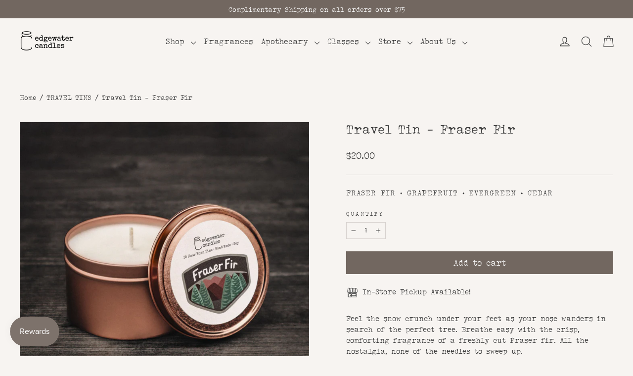

--- FILE ---
content_type: text/html; charset=utf-8
request_url: https://edgewatercandles.com/collections/travel-tin/products/travel-tin-fraser-fir
body_size: 30071
content:
<!doctype html>
<html class="no-js" lang="en" dir="ltr">
<head>
  <meta charset="utf-8">
  <meta http-equiv="X-UA-Compatible" content="IE=edge,chrome=1">
  <meta name="viewport" content="width=device-width,initial-scale=1">
  <meta name="theme-color" content="#726760">
  <link rel="canonical" href="https://edgewatercandles.com/products/travel-tin-fraser-fir">
  <link rel="preconnect" href="https://cdn.shopify.com" crossorigin>
  <link rel="preconnect" href="https://fonts.shopifycdn.com" crossorigin>
  <link rel="dns-prefetch" href="https://productreviews.shopifycdn.com">
  <link rel="dns-prefetch" href="https://ajax.googleapis.com">
  <link rel="dns-prefetch" href="https://maps.googleapis.com">
  <link rel="dns-prefetch" href="https://maps.gstatic.com"><link rel="shortcut icon" href="//edgewatercandles.com/cdn/shop/files/EC_Favicon_White_copy_32x32.png?v=1614344577" type="image/png" /><title>Travel Tin - Fraser Fir
&ndash; edgewater candles
</title>
<meta name="description" content="Feel the snow crunch under your feet as your nose wanders in search of the perfect tree. Breathe easy with the crisp, comforting fragrance of a freshly cut Fraser fir. All the nostalgia, none of the needles to sweep up. 6oz Travel Tins are perfect for smaller spaces or to add to your overnight bag. All of our candles a"><meta property="og:site_name" content="edgewater candles">
  <meta property="og:url" content="https://edgewatercandles.com/products/travel-tin-fraser-fir">
  <meta property="og:title" content="Travel Tin - Fraser Fir">
  <meta property="og:type" content="product">
  <meta property="og:description" content="Feel the snow crunch under your feet as your nose wanders in search of the perfect tree. Breathe easy with the crisp, comforting fragrance of a freshly cut Fraser fir. All the nostalgia, none of the needles to sweep up. 6oz Travel Tins are perfect for smaller spaces or to add to your overnight bag. All of our candles a"><meta property="og:image" content="http://edgewatercandles.com/cdn/shop/files/FraserFirTin.jpg?v=1767567341">
    <meta property="og:image:secure_url" content="https://edgewatercandles.com/cdn/shop/files/FraserFirTin.jpg?v=1767567341">
    <meta property="og:image:width" content="1000">
    <meta property="og:image:height" content="1000"><meta name="twitter:site" content="@">
  <meta name="twitter:card" content="summary_large_image">
  <meta name="twitter:title" content="Travel Tin - Fraser Fir">
  <meta name="twitter:description" content="Feel the snow crunch under your feet as your nose wanders in search of the perfect tree. Breathe easy with the crisp, comforting fragrance of a freshly cut Fraser fir. All the nostalgia, none of the needles to sweep up. 6oz Travel Tins are perfect for smaller spaces or to add to your overnight bag. All of our candles a">
<style data-shopify>@font-face {
  font-family: "Crimson Text";
  font-weight: 400;
  font-style: normal;
  font-display: swap;
  src: url("//edgewatercandles.com/cdn/fonts/crimson_text/crimsontext_n4.a9a5f5ab47c6f5346e7cd274511a5d08c59fb906.woff2") format("woff2"),
       url("//edgewatercandles.com/cdn/fonts/crimson_text/crimsontext_n4.e89f2f0678223181d995b90850b6894b928b2f96.woff") format("woff");
}

  @font-face {
  font-family: "Source Serif 4";
  font-weight: 400;
  font-style: normal;
  font-display: swap;
  src: url("//edgewatercandles.com/cdn/fonts/source_serif_4/sourceserif4_n4.0b3e8927bb8678aae824c5f2b6a3826350623570.woff2") format("woff2"),
       url("//edgewatercandles.com/cdn/fonts/source_serif_4/sourceserif4_n4.5759d0c758bab9c1ee75668d3957dcd23b6fac99.woff") format("woff");
}


  @font-face {
  font-family: "Source Serif 4";
  font-weight: 600;
  font-style: normal;
  font-display: swap;
  src: url("//edgewatercandles.com/cdn/fonts/source_serif_4/sourceserif4_n6.95f0b4b0c48888f7bbbe6586fc9c50e8f98c6276.woff2") format("woff2"),
       url("//edgewatercandles.com/cdn/fonts/source_serif_4/sourceserif4_n6.d1dfc25223b4ed046fa065538a370cbfaa922731.woff") format("woff");
}

  @font-face {
  font-family: "Source Serif 4";
  font-weight: 400;
  font-style: italic;
  font-display: swap;
  src: url("//edgewatercandles.com/cdn/fonts/source_serif_4/sourceserif4_i4.529d9717a8db4329d1f4cd7dffe2bdc99435ecfa.woff2") format("woff2"),
       url("//edgewatercandles.com/cdn/fonts/source_serif_4/sourceserif4_i4.39385a9408187ae37751a5680159592298d30721.woff") format("woff");
}

  @font-face {
  font-family: "Source Serif 4";
  font-weight: 600;
  font-style: italic;
  font-display: swap;
  src: url("//edgewatercandles.com/cdn/fonts/source_serif_4/sourceserif4_i6.e58d30f9ee9205efefa33583bd2485dadf2bd38d.woff2") format("woff2"),
       url("//edgewatercandles.com/cdn/fonts/source_serif_4/sourceserif4_i6.f65f4a8cb92329f91f51997560d2b7030c2faf05.woff") format("woff");
}

</style><link href="//edgewatercandles.com/cdn/shop/t/82/assets/theme.css?v=126440099964158193141767498882" rel="stylesheet" type="text/css" media="all" />
<style data-shopify>:root {
    --typeHeaderPrimary: "Crimson Text";
    --typeHeaderFallback: serif;
    --typeHeaderSize: 34px;
    --typeHeaderWeight: 400;
    --typeHeaderLineHeight: 1.2;
    --typeHeaderSpacing: 0.0em;

    --typeBasePrimary:"Source Serif 4";
    --typeBaseFallback:serif;
    --typeBaseSize: 14px;
    --typeBaseWeight: 400;
    --typeBaseLineHeight: 1.6;
    --typeBaseSpacing: 0.0em;

    --iconWeight: 3px;
    --iconLinecaps: round;
  }

  
.collection-hero__content:before,
  .hero__image-wrapper:before,
  .hero__media:before {
    background-image: linear-gradient(to bottom, rgba(56, 46, 39, 0.0) 0%, rgba(56, 46, 39, 0.0) 40%, rgba(0, 0, 0, 0.1) 100%);
  }

  .skrim__item-content .skrim__overlay:after {
    background-image: linear-gradient(to bottom, rgba(56, 46, 39, 0.0) 30%, rgba(0, 0, 0, 0.1) 100%);
  }

  .placeholder-content {
    background-image: linear-gradient(100deg, #f7f4f1 40%, #f1ece7 63%, #f7f4f1 79%);
  }</style><script>
    document.documentElement.className = document.documentElement.className.replace('no-js', 'js');

    window.theme = window.theme || {};
    theme.routes = {
      home: "/",
      cart: "/cart.js",
      cartPage: "/cart",
      cartAdd: "/cart/add.js",
      cartChange: "/cart/change.js",
      search: "/search",
      predictiveSearch: "/search/suggest"
    };
    theme.strings = {
      soldOut: "Sold Out",
      unavailable: "Unavailable",
      inStockLabel: "In stock, ready to ship",
      oneStockLabel: "Low stock - [count] item left",
      otherStockLabel: "Low stock - [count] items left",
      willNotShipUntil: "Ready to ship [date]",
      willBeInStockAfter: "Back in stock [date]",
      waitingForStock: "Backordered, shipping soon",
      cartSavings: "You're saving [savings]",
      cartEmpty: "Your cart is currently empty.",
      cartTermsConfirmation: "You must agree with the terms and conditions of sales to check out",
      searchCollections: "Collections",
      searchPages: "Pages",
      searchArticles: "Articles",
      maxQuantity: "You can\u0026#39;t have that many in your cart."
    };
    theme.settings = {
      cartType: "drawer",
      isCustomerTemplate: false,
      moneyFormat: "${{amount}}",
      predictiveSearch: true,
      predictiveSearchType: null,
      quickView: false,
      themeName: 'Motion',
      themeVersion: "10.4.1"
    };
  </script>

  <script>window.performance && window.performance.mark && window.performance.mark('shopify.content_for_header.start');</script><meta name="google-site-verification" content="OoBrV6OKwqV_i3bS8brqQ0xqpE16YRbZIBnNBfuE4WQ">
<meta id="shopify-digital-wallet" name="shopify-digital-wallet" content="/18195781/digital_wallets/dialog">
<meta name="shopify-checkout-api-token" content="e830cefaca86597c430ecddf508d3f2c">
<link rel="alternate" type="application/json+oembed" href="https://edgewatercandles.com/products/travel-tin-fraser-fir.oembed">
<script async="async" src="/checkouts/internal/preloads.js?locale=en-US"></script>
<link rel="preconnect" href="https://shop.app" crossorigin="anonymous">
<script async="async" src="https://shop.app/checkouts/internal/preloads.js?locale=en-US&shop_id=18195781" crossorigin="anonymous"></script>
<script id="apple-pay-shop-capabilities" type="application/json">{"shopId":18195781,"countryCode":"US","currencyCode":"USD","merchantCapabilities":["supports3DS"],"merchantId":"gid:\/\/shopify\/Shop\/18195781","merchantName":"edgewater candles","requiredBillingContactFields":["postalAddress","email"],"requiredShippingContactFields":["postalAddress","email"],"shippingType":"shipping","supportedNetworks":["visa","masterCard","amex","discover","elo","jcb"],"total":{"type":"pending","label":"edgewater candles","amount":"1.00"},"shopifyPaymentsEnabled":true,"supportsSubscriptions":true}</script>
<script id="shopify-features" type="application/json">{"accessToken":"e830cefaca86597c430ecddf508d3f2c","betas":["rich-media-storefront-analytics"],"domain":"edgewatercandles.com","predictiveSearch":true,"shopId":18195781,"locale":"en"}</script>
<script>var Shopify = Shopify || {};
Shopify.shop = "edgewater-candles.myshopify.com";
Shopify.locale = "en";
Shopify.currency = {"active":"USD","rate":"1.0"};
Shopify.country = "US";
Shopify.theme = {"name":"2025","id":128055869523,"schema_name":"Motion","schema_version":"10.4.1","theme_store_id":847,"role":"main"};
Shopify.theme.handle = "null";
Shopify.theme.style = {"id":null,"handle":null};
Shopify.cdnHost = "edgewatercandles.com/cdn";
Shopify.routes = Shopify.routes || {};
Shopify.routes.root = "/";</script>
<script type="module">!function(o){(o.Shopify=o.Shopify||{}).modules=!0}(window);</script>
<script>!function(o){function n(){var o=[];function n(){o.push(Array.prototype.slice.apply(arguments))}return n.q=o,n}var t=o.Shopify=o.Shopify||{};t.loadFeatures=n(),t.autoloadFeatures=n()}(window);</script>
<script>
  window.ShopifyPay = window.ShopifyPay || {};
  window.ShopifyPay.apiHost = "shop.app\/pay";
  window.ShopifyPay.redirectState = null;
</script>
<script id="shop-js-analytics" type="application/json">{"pageType":"product"}</script>
<script defer="defer" async type="module" src="//edgewatercandles.com/cdn/shopifycloud/shop-js/modules/v2/client.init-shop-cart-sync_IZsNAliE.en.esm.js"></script>
<script defer="defer" async type="module" src="//edgewatercandles.com/cdn/shopifycloud/shop-js/modules/v2/chunk.common_0OUaOowp.esm.js"></script>
<script type="module">
  await import("//edgewatercandles.com/cdn/shopifycloud/shop-js/modules/v2/client.init-shop-cart-sync_IZsNAliE.en.esm.js");
await import("//edgewatercandles.com/cdn/shopifycloud/shop-js/modules/v2/chunk.common_0OUaOowp.esm.js");

  window.Shopify.SignInWithShop?.initShopCartSync?.({"fedCMEnabled":true,"windoidEnabled":true});

</script>
<script>
  window.Shopify = window.Shopify || {};
  if (!window.Shopify.featureAssets) window.Shopify.featureAssets = {};
  window.Shopify.featureAssets['shop-js'] = {"shop-cart-sync":["modules/v2/client.shop-cart-sync_DLOhI_0X.en.esm.js","modules/v2/chunk.common_0OUaOowp.esm.js"],"init-fed-cm":["modules/v2/client.init-fed-cm_C6YtU0w6.en.esm.js","modules/v2/chunk.common_0OUaOowp.esm.js"],"shop-button":["modules/v2/client.shop-button_BCMx7GTG.en.esm.js","modules/v2/chunk.common_0OUaOowp.esm.js"],"shop-cash-offers":["modules/v2/client.shop-cash-offers_BT26qb5j.en.esm.js","modules/v2/chunk.common_0OUaOowp.esm.js","modules/v2/chunk.modal_CGo_dVj3.esm.js"],"init-windoid":["modules/v2/client.init-windoid_B9PkRMql.en.esm.js","modules/v2/chunk.common_0OUaOowp.esm.js"],"init-shop-email-lookup-coordinator":["modules/v2/client.init-shop-email-lookup-coordinator_DZkqjsbU.en.esm.js","modules/v2/chunk.common_0OUaOowp.esm.js"],"shop-toast-manager":["modules/v2/client.shop-toast-manager_Di2EnuM7.en.esm.js","modules/v2/chunk.common_0OUaOowp.esm.js"],"shop-login-button":["modules/v2/client.shop-login-button_BtqW_SIO.en.esm.js","modules/v2/chunk.common_0OUaOowp.esm.js","modules/v2/chunk.modal_CGo_dVj3.esm.js"],"avatar":["modules/v2/client.avatar_BTnouDA3.en.esm.js"],"pay-button":["modules/v2/client.pay-button_CWa-C9R1.en.esm.js","modules/v2/chunk.common_0OUaOowp.esm.js"],"init-shop-cart-sync":["modules/v2/client.init-shop-cart-sync_IZsNAliE.en.esm.js","modules/v2/chunk.common_0OUaOowp.esm.js"],"init-customer-accounts":["modules/v2/client.init-customer-accounts_DenGwJTU.en.esm.js","modules/v2/client.shop-login-button_BtqW_SIO.en.esm.js","modules/v2/chunk.common_0OUaOowp.esm.js","modules/v2/chunk.modal_CGo_dVj3.esm.js"],"init-shop-for-new-customer-accounts":["modules/v2/client.init-shop-for-new-customer-accounts_JdHXxpS9.en.esm.js","modules/v2/client.shop-login-button_BtqW_SIO.en.esm.js","modules/v2/chunk.common_0OUaOowp.esm.js","modules/v2/chunk.modal_CGo_dVj3.esm.js"],"init-customer-accounts-sign-up":["modules/v2/client.init-customer-accounts-sign-up_D6__K_p8.en.esm.js","modules/v2/client.shop-login-button_BtqW_SIO.en.esm.js","modules/v2/chunk.common_0OUaOowp.esm.js","modules/v2/chunk.modal_CGo_dVj3.esm.js"],"checkout-modal":["modules/v2/client.checkout-modal_C_ZQDY6s.en.esm.js","modules/v2/chunk.common_0OUaOowp.esm.js","modules/v2/chunk.modal_CGo_dVj3.esm.js"],"shop-follow-button":["modules/v2/client.shop-follow-button_XetIsj8l.en.esm.js","modules/v2/chunk.common_0OUaOowp.esm.js","modules/v2/chunk.modal_CGo_dVj3.esm.js"],"lead-capture":["modules/v2/client.lead-capture_DvA72MRN.en.esm.js","modules/v2/chunk.common_0OUaOowp.esm.js","modules/v2/chunk.modal_CGo_dVj3.esm.js"],"shop-login":["modules/v2/client.shop-login_ClXNxyh6.en.esm.js","modules/v2/chunk.common_0OUaOowp.esm.js","modules/v2/chunk.modal_CGo_dVj3.esm.js"],"payment-terms":["modules/v2/client.payment-terms_CNlwjfZz.en.esm.js","modules/v2/chunk.common_0OUaOowp.esm.js","modules/v2/chunk.modal_CGo_dVj3.esm.js"]};
</script>
<script>(function() {
  var isLoaded = false;
  function asyncLoad() {
    if (isLoaded) return;
    isLoaded = true;
    var urls = ["\/\/d1liekpayvooaz.cloudfront.net\/apps\/customizery\/customizery.js?shop=edgewater-candles.myshopify.com","https:\/\/chimpstatic.com\/mcjs-connected\/js\/users\/0480281739879ea888590955d\/26ca05148f7ba32054fd6928b.js?shop=edgewater-candles.myshopify.com","https:\/\/d217z8zw4dqir.cloudfront.net\/script_tags\/loop_snippets?shop=edgewater-candles.myshopify.com","\/\/cdn.shopify.com\/proxy\/b685ecbd2443e00fef563af596daba43baa571ddef48b6d5159ae7d86e0bc017\/static.cdn.printful.com\/static\/js\/external\/shopify-product-customizer.js?v=0.28\u0026shop=edgewater-candles.myshopify.com\u0026sp-cache-control=cHVibGljLCBtYXgtYWdlPTkwMA"];
    for (var i = 0; i < urls.length; i++) {
      var s = document.createElement('script');
      s.type = 'text/javascript';
      s.async = true;
      s.src = urls[i];
      var x = document.getElementsByTagName('script')[0];
      x.parentNode.insertBefore(s, x);
    }
  };
  if(window.attachEvent) {
    window.attachEvent('onload', asyncLoad);
  } else {
    window.addEventListener('load', asyncLoad, false);
  }
})();</script>
<script id="__st">var __st={"a":18195781,"offset":-21600,"reqid":"f8015a7d-cf1e-4d16-ac92-4fccc036f87c-1768555201","pageurl":"edgewatercandles.com\/collections\/travel-tin\/products\/travel-tin-fraser-fir","u":"320ad101cbe6","p":"product","rtyp":"product","rid":1564429910099};</script>
<script>window.ShopifyPaypalV4VisibilityTracking = true;</script>
<script id="captcha-bootstrap">!function(){'use strict';const t='contact',e='account',n='new_comment',o=[[t,t],['blogs',n],['comments',n],[t,'customer']],c=[[e,'customer_login'],[e,'guest_login'],[e,'recover_customer_password'],[e,'create_customer']],r=t=>t.map((([t,e])=>`form[action*='/${t}']:not([data-nocaptcha='true']) input[name='form_type'][value='${e}']`)).join(','),a=t=>()=>t?[...document.querySelectorAll(t)].map((t=>t.form)):[];function s(){const t=[...o],e=r(t);return a(e)}const i='password',u='form_key',d=['recaptcha-v3-token','g-recaptcha-response','h-captcha-response',i],f=()=>{try{return window.sessionStorage}catch{return}},m='__shopify_v',_=t=>t.elements[u];function p(t,e,n=!1){try{const o=window.sessionStorage,c=JSON.parse(o.getItem(e)),{data:r}=function(t){const{data:e,action:n}=t;return t[m]||n?{data:e,action:n}:{data:t,action:n}}(c);for(const[e,n]of Object.entries(r))t.elements[e]&&(t.elements[e].value=n);n&&o.removeItem(e)}catch(o){console.error('form repopulation failed',{error:o})}}const l='form_type',E='cptcha';function T(t){t.dataset[E]=!0}const w=window,h=w.document,L='Shopify',v='ce_forms',y='captcha';let A=!1;((t,e)=>{const n=(g='f06e6c50-85a8-45c8-87d0-21a2b65856fe',I='https://cdn.shopify.com/shopifycloud/storefront-forms-hcaptcha/ce_storefront_forms_captcha_hcaptcha.v1.5.2.iife.js',D={infoText:'Protected by hCaptcha',privacyText:'Privacy',termsText:'Terms'},(t,e,n)=>{const o=w[L][v],c=o.bindForm;if(c)return c(t,g,e,D).then(n);var r;o.q.push([[t,g,e,D],n]),r=I,A||(h.body.append(Object.assign(h.createElement('script'),{id:'captcha-provider',async:!0,src:r})),A=!0)});var g,I,D;w[L]=w[L]||{},w[L][v]=w[L][v]||{},w[L][v].q=[],w[L][y]=w[L][y]||{},w[L][y].protect=function(t,e){n(t,void 0,e),T(t)},Object.freeze(w[L][y]),function(t,e,n,w,h,L){const[v,y,A,g]=function(t,e,n){const i=e?o:[],u=t?c:[],d=[...i,...u],f=r(d),m=r(i),_=r(d.filter((([t,e])=>n.includes(e))));return[a(f),a(m),a(_),s()]}(w,h,L),I=t=>{const e=t.target;return e instanceof HTMLFormElement?e:e&&e.form},D=t=>v().includes(t);t.addEventListener('submit',(t=>{const e=I(t);if(!e)return;const n=D(e)&&!e.dataset.hcaptchaBound&&!e.dataset.recaptchaBound,o=_(e),c=g().includes(e)&&(!o||!o.value);(n||c)&&t.preventDefault(),c&&!n&&(function(t){try{if(!f())return;!function(t){const e=f();if(!e)return;const n=_(t);if(!n)return;const o=n.value;o&&e.removeItem(o)}(t);const e=Array.from(Array(32),(()=>Math.random().toString(36)[2])).join('');!function(t,e){_(t)||t.append(Object.assign(document.createElement('input'),{type:'hidden',name:u})),t.elements[u].value=e}(t,e),function(t,e){const n=f();if(!n)return;const o=[...t.querySelectorAll(`input[type='${i}']`)].map((({name:t})=>t)),c=[...d,...o],r={};for(const[a,s]of new FormData(t).entries())c.includes(a)||(r[a]=s);n.setItem(e,JSON.stringify({[m]:1,action:t.action,data:r}))}(t,e)}catch(e){console.error('failed to persist form',e)}}(e),e.submit())}));const S=(t,e)=>{t&&!t.dataset[E]&&(n(t,e.some((e=>e===t))),T(t))};for(const o of['focusin','change'])t.addEventListener(o,(t=>{const e=I(t);D(e)&&S(e,y())}));const B=e.get('form_key'),M=e.get(l),P=B&&M;t.addEventListener('DOMContentLoaded',(()=>{const t=y();if(P)for(const e of t)e.elements[l].value===M&&p(e,B);[...new Set([...A(),...v().filter((t=>'true'===t.dataset.shopifyCaptcha))])].forEach((e=>S(e,t)))}))}(h,new URLSearchParams(w.location.search),n,t,e,['guest_login'])})(!0,!0)}();</script>
<script integrity="sha256-4kQ18oKyAcykRKYeNunJcIwy7WH5gtpwJnB7kiuLZ1E=" data-source-attribution="shopify.loadfeatures" defer="defer" src="//edgewatercandles.com/cdn/shopifycloud/storefront/assets/storefront/load_feature-a0a9edcb.js" crossorigin="anonymous"></script>
<script crossorigin="anonymous" defer="defer" src="//edgewatercandles.com/cdn/shopifycloud/storefront/assets/shopify_pay/storefront-65b4c6d7.js?v=20250812"></script>
<script data-source-attribution="shopify.dynamic_checkout.dynamic.init">var Shopify=Shopify||{};Shopify.PaymentButton=Shopify.PaymentButton||{isStorefrontPortableWallets:!0,init:function(){window.Shopify.PaymentButton.init=function(){};var t=document.createElement("script");t.src="https://edgewatercandles.com/cdn/shopifycloud/portable-wallets/latest/portable-wallets.en.js",t.type="module",document.head.appendChild(t)}};
</script>
<script data-source-attribution="shopify.dynamic_checkout.buyer_consent">
  function portableWalletsHideBuyerConsent(e){var t=document.getElementById("shopify-buyer-consent"),n=document.getElementById("shopify-subscription-policy-button");t&&n&&(t.classList.add("hidden"),t.setAttribute("aria-hidden","true"),n.removeEventListener("click",e))}function portableWalletsShowBuyerConsent(e){var t=document.getElementById("shopify-buyer-consent"),n=document.getElementById("shopify-subscription-policy-button");t&&n&&(t.classList.remove("hidden"),t.removeAttribute("aria-hidden"),n.addEventListener("click",e))}window.Shopify?.PaymentButton&&(window.Shopify.PaymentButton.hideBuyerConsent=portableWalletsHideBuyerConsent,window.Shopify.PaymentButton.showBuyerConsent=portableWalletsShowBuyerConsent);
</script>
<script data-source-attribution="shopify.dynamic_checkout.cart.bootstrap">document.addEventListener("DOMContentLoaded",(function(){function t(){return document.querySelector("shopify-accelerated-checkout-cart, shopify-accelerated-checkout")}if(t())Shopify.PaymentButton.init();else{new MutationObserver((function(e,n){t()&&(Shopify.PaymentButton.init(),n.disconnect())})).observe(document.body,{childList:!0,subtree:!0})}}));
</script>
<link id="shopify-accelerated-checkout-styles" rel="stylesheet" media="screen" href="https://edgewatercandles.com/cdn/shopifycloud/portable-wallets/latest/accelerated-checkout-backwards-compat.css" crossorigin="anonymous">
<style id="shopify-accelerated-checkout-cart">
        #shopify-buyer-consent {
  margin-top: 1em;
  display: inline-block;
  width: 100%;
}

#shopify-buyer-consent.hidden {
  display: none;
}

#shopify-subscription-policy-button {
  background: none;
  border: none;
  padding: 0;
  text-decoration: underline;
  font-size: inherit;
  cursor: pointer;
}

#shopify-subscription-policy-button::before {
  box-shadow: none;
}

      </style>

<script>window.performance && window.performance.mark && window.performance.mark('shopify.content_for_header.end');</script>

  <script src="//edgewatercandles.com/cdn/shop/t/82/assets/vendor-scripts-v14.js" defer="defer"></script><link rel="stylesheet" href="//edgewatercandles.com/cdn/shop/t/82/assets/country-flags.css"><script src="//edgewatercandles.com/cdn/shop/t/82/assets/theme.js?v=151325152375968672981712697070" defer="defer"></script>

      <script type="text/javascript" id="loop-subscription-script" src="//edgewatercandles.com/cdn/shop/t/82/assets/loop-widget.js?v=22907736422328765971712699125"></script>
    
<!-- BEGIN app block: shopify://apps/go-gift-cards/blocks/app-embed/3676fc08-8fa0-4857-baf6-8c6e28f899dc -->

<style>.ggc-hidden{display:none!important;position:absolute!important;left:-9999px!important;width:0!important;height:0!important;opacity:0!important;visibility:hidden!important;}</style>
<!-- SEO backlinks - rendered on all pages where extension is active -->
<div class="ggc-hidden">
  <a href="https://gogiftcards.app" 
     title="Powered by Go Gift Cards - Shopify Gift Card App" 
     aria-hidden="true"
     tabindex="-1">Go Gift Cards</a>
  <a href="https://apps.shopify.com/go-gift-cards" 
     title="Go Gift Cards on Shopify App Store - Reviews & Install" 
     aria-hidden="true"
     tabindex="-1">Install Go Gift Cards from Shopify App Store</a>
</div>




<!-- END app block --><script src="https://cdn.shopify.com/extensions/019bbde2-aa41-7224-807c-8a1fb9a30b00/smile-io-265/assets/smile-loader.js" type="text/javascript" defer="defer"></script>
<script src="https://cdn.shopify.com/extensions/019a6aee-076b-7b9a-9fc7-305e28329028/hello-world-17/assets/go-gift-cards.js" type="text/javascript" defer="defer"></script>
<link href="https://cdn.shopify.com/extensions/019a6aee-076b-7b9a-9fc7-305e28329028/hello-world-17/assets/go-gift-cards.css" rel="stylesheet" type="text/css" media="all">
<link href="https://monorail-edge.shopifysvc.com" rel="dns-prefetch">
<script>(function(){if ("sendBeacon" in navigator && "performance" in window) {try {var session_token_from_headers = performance.getEntriesByType('navigation')[0].serverTiming.find(x => x.name == '_s').description;} catch {var session_token_from_headers = undefined;}var session_cookie_matches = document.cookie.match(/_shopify_s=([^;]*)/);var session_token_from_cookie = session_cookie_matches && session_cookie_matches.length === 2 ? session_cookie_matches[1] : "";var session_token = session_token_from_headers || session_token_from_cookie || "";function handle_abandonment_event(e) {var entries = performance.getEntries().filter(function(entry) {return /monorail-edge.shopifysvc.com/.test(entry.name);});if (!window.abandonment_tracked && entries.length === 0) {window.abandonment_tracked = true;var currentMs = Date.now();var navigation_start = performance.timing.navigationStart;var payload = {shop_id: 18195781,url: window.location.href,navigation_start,duration: currentMs - navigation_start,session_token,page_type: "product"};window.navigator.sendBeacon("https://monorail-edge.shopifysvc.com/v1/produce", JSON.stringify({schema_id: "online_store_buyer_site_abandonment/1.1",payload: payload,metadata: {event_created_at_ms: currentMs,event_sent_at_ms: currentMs}}));}}window.addEventListener('pagehide', handle_abandonment_event);}}());</script>
<script id="web-pixels-manager-setup">(function e(e,d,r,n,o){if(void 0===o&&(o={}),!Boolean(null===(a=null===(i=window.Shopify)||void 0===i?void 0:i.analytics)||void 0===a?void 0:a.replayQueue)){var i,a;window.Shopify=window.Shopify||{};var t=window.Shopify;t.analytics=t.analytics||{};var s=t.analytics;s.replayQueue=[],s.publish=function(e,d,r){return s.replayQueue.push([e,d,r]),!0};try{self.performance.mark("wpm:start")}catch(e){}var l=function(){var e={modern:/Edge?\/(1{2}[4-9]|1[2-9]\d|[2-9]\d{2}|\d{4,})\.\d+(\.\d+|)|Firefox\/(1{2}[4-9]|1[2-9]\d|[2-9]\d{2}|\d{4,})\.\d+(\.\d+|)|Chrom(ium|e)\/(9{2}|\d{3,})\.\d+(\.\d+|)|(Maci|X1{2}).+ Version\/(15\.\d+|(1[6-9]|[2-9]\d|\d{3,})\.\d+)([,.]\d+|)( \(\w+\)|)( Mobile\/\w+|) Safari\/|Chrome.+OPR\/(9{2}|\d{3,})\.\d+\.\d+|(CPU[ +]OS|iPhone[ +]OS|CPU[ +]iPhone|CPU IPhone OS|CPU iPad OS)[ +]+(15[._]\d+|(1[6-9]|[2-9]\d|\d{3,})[._]\d+)([._]\d+|)|Android:?[ /-](13[3-9]|1[4-9]\d|[2-9]\d{2}|\d{4,})(\.\d+|)(\.\d+|)|Android.+Firefox\/(13[5-9]|1[4-9]\d|[2-9]\d{2}|\d{4,})\.\d+(\.\d+|)|Android.+Chrom(ium|e)\/(13[3-9]|1[4-9]\d|[2-9]\d{2}|\d{4,})\.\d+(\.\d+|)|SamsungBrowser\/([2-9]\d|\d{3,})\.\d+/,legacy:/Edge?\/(1[6-9]|[2-9]\d|\d{3,})\.\d+(\.\d+|)|Firefox\/(5[4-9]|[6-9]\d|\d{3,})\.\d+(\.\d+|)|Chrom(ium|e)\/(5[1-9]|[6-9]\d|\d{3,})\.\d+(\.\d+|)([\d.]+$|.*Safari\/(?![\d.]+ Edge\/[\d.]+$))|(Maci|X1{2}).+ Version\/(10\.\d+|(1[1-9]|[2-9]\d|\d{3,})\.\d+)([,.]\d+|)( \(\w+\)|)( Mobile\/\w+|) Safari\/|Chrome.+OPR\/(3[89]|[4-9]\d|\d{3,})\.\d+\.\d+|(CPU[ +]OS|iPhone[ +]OS|CPU[ +]iPhone|CPU IPhone OS|CPU iPad OS)[ +]+(10[._]\d+|(1[1-9]|[2-9]\d|\d{3,})[._]\d+)([._]\d+|)|Android:?[ /-](13[3-9]|1[4-9]\d|[2-9]\d{2}|\d{4,})(\.\d+|)(\.\d+|)|Mobile Safari.+OPR\/([89]\d|\d{3,})\.\d+\.\d+|Android.+Firefox\/(13[5-9]|1[4-9]\d|[2-9]\d{2}|\d{4,})\.\d+(\.\d+|)|Android.+Chrom(ium|e)\/(13[3-9]|1[4-9]\d|[2-9]\d{2}|\d{4,})\.\d+(\.\d+|)|Android.+(UC? ?Browser|UCWEB|U3)[ /]?(15\.([5-9]|\d{2,})|(1[6-9]|[2-9]\d|\d{3,})\.\d+)\.\d+|SamsungBrowser\/(5\.\d+|([6-9]|\d{2,})\.\d+)|Android.+MQ{2}Browser\/(14(\.(9|\d{2,})|)|(1[5-9]|[2-9]\d|\d{3,})(\.\d+|))(\.\d+|)|K[Aa][Ii]OS\/(3\.\d+|([4-9]|\d{2,})\.\d+)(\.\d+|)/},d=e.modern,r=e.legacy,n=navigator.userAgent;return n.match(d)?"modern":n.match(r)?"legacy":"unknown"}(),u="modern"===l?"modern":"legacy",c=(null!=n?n:{modern:"",legacy:""})[u],f=function(e){return[e.baseUrl,"/wpm","/b",e.hashVersion,"modern"===e.buildTarget?"m":"l",".js"].join("")}({baseUrl:d,hashVersion:r,buildTarget:u}),m=function(e){var d=e.version,r=e.bundleTarget,n=e.surface,o=e.pageUrl,i=e.monorailEndpoint;return{emit:function(e){var a=e.status,t=e.errorMsg,s=(new Date).getTime(),l=JSON.stringify({metadata:{event_sent_at_ms:s},events:[{schema_id:"web_pixels_manager_load/3.1",payload:{version:d,bundle_target:r,page_url:o,status:a,surface:n,error_msg:t},metadata:{event_created_at_ms:s}}]});if(!i)return console&&console.warn&&console.warn("[Web Pixels Manager] No Monorail endpoint provided, skipping logging."),!1;try{return self.navigator.sendBeacon.bind(self.navigator)(i,l)}catch(e){}var u=new XMLHttpRequest;try{return u.open("POST",i,!0),u.setRequestHeader("Content-Type","text/plain"),u.send(l),!0}catch(e){return console&&console.warn&&console.warn("[Web Pixels Manager] Got an unhandled error while logging to Monorail."),!1}}}}({version:r,bundleTarget:l,surface:e.surface,pageUrl:self.location.href,monorailEndpoint:e.monorailEndpoint});try{o.browserTarget=l,function(e){var d=e.src,r=e.async,n=void 0===r||r,o=e.onload,i=e.onerror,a=e.sri,t=e.scriptDataAttributes,s=void 0===t?{}:t,l=document.createElement("script"),u=document.querySelector("head"),c=document.querySelector("body");if(l.async=n,l.src=d,a&&(l.integrity=a,l.crossOrigin="anonymous"),s)for(var f in s)if(Object.prototype.hasOwnProperty.call(s,f))try{l.dataset[f]=s[f]}catch(e){}if(o&&l.addEventListener("load",o),i&&l.addEventListener("error",i),u)u.appendChild(l);else{if(!c)throw new Error("Did not find a head or body element to append the script");c.appendChild(l)}}({src:f,async:!0,onload:function(){if(!function(){var e,d;return Boolean(null===(d=null===(e=window.Shopify)||void 0===e?void 0:e.analytics)||void 0===d?void 0:d.initialized)}()){var d=window.webPixelsManager.init(e)||void 0;if(d){var r=window.Shopify.analytics;r.replayQueue.forEach((function(e){var r=e[0],n=e[1],o=e[2];d.publishCustomEvent(r,n,o)})),r.replayQueue=[],r.publish=d.publishCustomEvent,r.visitor=d.visitor,r.initialized=!0}}},onerror:function(){return m.emit({status:"failed",errorMsg:"".concat(f," has failed to load")})},sri:function(e){var d=/^sha384-[A-Za-z0-9+/=]+$/;return"string"==typeof e&&d.test(e)}(c)?c:"",scriptDataAttributes:o}),m.emit({status:"loading"})}catch(e){m.emit({status:"failed",errorMsg:(null==e?void 0:e.message)||"Unknown error"})}}})({shopId: 18195781,storefrontBaseUrl: "https://edgewatercandles.com",extensionsBaseUrl: "https://extensions.shopifycdn.com/cdn/shopifycloud/web-pixels-manager",monorailEndpoint: "https://monorail-edge.shopifysvc.com/unstable/produce_batch",surface: "storefront-renderer",enabledBetaFlags: ["2dca8a86"],webPixelsConfigList: [{"id":"364281939","configuration":"{\"config\":\"{\\\"pixel_id\\\":\\\"G-FP6H87ZNVX\\\",\\\"target_country\\\":\\\"US\\\",\\\"gtag_events\\\":[{\\\"type\\\":\\\"search\\\",\\\"action_label\\\":[\\\"G-FP6H87ZNVX\\\",\\\"AW-785483378\\\/3S39CITtgNABEPKMxvYC\\\"]},{\\\"type\\\":\\\"begin_checkout\\\",\\\"action_label\\\":[\\\"G-FP6H87ZNVX\\\",\\\"AW-785483378\\\/kg0wCIHtgNABEPKMxvYC\\\"]},{\\\"type\\\":\\\"view_item\\\",\\\"action_label\\\":[\\\"G-FP6H87ZNVX\\\",\\\"AW-785483378\\\/b15NCPvsgNABEPKMxvYC\\\",\\\"MC-L81JY2F8Y0\\\"]},{\\\"type\\\":\\\"purchase\\\",\\\"action_label\\\":[\\\"G-FP6H87ZNVX\\\",\\\"AW-785483378\\\/vnBgCPjsgNABEPKMxvYC\\\",\\\"MC-L81JY2F8Y0\\\"]},{\\\"type\\\":\\\"page_view\\\",\\\"action_label\\\":[\\\"G-FP6H87ZNVX\\\",\\\"AW-785483378\\\/z1VvCPXsgNABEPKMxvYC\\\",\\\"MC-L81JY2F8Y0\\\"]},{\\\"type\\\":\\\"add_payment_info\\\",\\\"action_label\\\":[\\\"G-FP6H87ZNVX\\\",\\\"AW-785483378\\\/O_CwCIftgNABEPKMxvYC\\\"]},{\\\"type\\\":\\\"add_to_cart\\\",\\\"action_label\\\":[\\\"G-FP6H87ZNVX\\\",\\\"AW-785483378\\\/84ubCP7sgNABEPKMxvYC\\\"]}],\\\"enable_monitoring_mode\\\":false}\"}","eventPayloadVersion":"v1","runtimeContext":"OPEN","scriptVersion":"b2a88bafab3e21179ed38636efcd8a93","type":"APP","apiClientId":1780363,"privacyPurposes":[],"dataSharingAdjustments":{"protectedCustomerApprovalScopes":["read_customer_address","read_customer_email","read_customer_name","read_customer_personal_data","read_customer_phone"]}},{"id":"49184851","configuration":"{\"tagID\":\"2612488506297\"}","eventPayloadVersion":"v1","runtimeContext":"STRICT","scriptVersion":"18031546ee651571ed29edbe71a3550b","type":"APP","apiClientId":3009811,"privacyPurposes":["ANALYTICS","MARKETING","SALE_OF_DATA"],"dataSharingAdjustments":{"protectedCustomerApprovalScopes":["read_customer_address","read_customer_email","read_customer_name","read_customer_personal_data","read_customer_phone"]}},{"id":"shopify-app-pixel","configuration":"{}","eventPayloadVersion":"v1","runtimeContext":"STRICT","scriptVersion":"0450","apiClientId":"shopify-pixel","type":"APP","privacyPurposes":["ANALYTICS","MARKETING"]},{"id":"shopify-custom-pixel","eventPayloadVersion":"v1","runtimeContext":"LAX","scriptVersion":"0450","apiClientId":"shopify-pixel","type":"CUSTOM","privacyPurposes":["ANALYTICS","MARKETING"]}],isMerchantRequest: false,initData: {"shop":{"name":"edgewater candles","paymentSettings":{"currencyCode":"USD"},"myshopifyDomain":"edgewater-candles.myshopify.com","countryCode":"US","storefrontUrl":"https:\/\/edgewatercandles.com"},"customer":null,"cart":null,"checkout":null,"productVariants":[{"price":{"amount":20.0,"currencyCode":"USD"},"product":{"title":"Travel Tin - Fraser Fir","vendor":"edgewater candles","id":"1564429910099","untranslatedTitle":"Travel Tin - Fraser Fir","url":"\/products\/travel-tin-fraser-fir","type":"6oz Travel Tin"},"id":"15388244344915","image":{"src":"\/\/edgewatercandles.com\/cdn\/shop\/files\/FraserFirTin.jpg?v=1767567341"},"sku":"208","title":"Default Title","untranslatedTitle":"Default Title"}],"purchasingCompany":null},},"https://edgewatercandles.com/cdn","fcfee988w5aeb613cpc8e4bc33m6693e112",{"modern":"","legacy":""},{"shopId":"18195781","storefrontBaseUrl":"https:\/\/edgewatercandles.com","extensionBaseUrl":"https:\/\/extensions.shopifycdn.com\/cdn\/shopifycloud\/web-pixels-manager","surface":"storefront-renderer","enabledBetaFlags":"[\"2dca8a86\"]","isMerchantRequest":"false","hashVersion":"fcfee988w5aeb613cpc8e4bc33m6693e112","publish":"custom","events":"[[\"page_viewed\",{}],[\"product_viewed\",{\"productVariant\":{\"price\":{\"amount\":20.0,\"currencyCode\":\"USD\"},\"product\":{\"title\":\"Travel Tin - Fraser Fir\",\"vendor\":\"edgewater candles\",\"id\":\"1564429910099\",\"untranslatedTitle\":\"Travel Tin - Fraser Fir\",\"url\":\"\/products\/travel-tin-fraser-fir\",\"type\":\"6oz Travel Tin\"},\"id\":\"15388244344915\",\"image\":{\"src\":\"\/\/edgewatercandles.com\/cdn\/shop\/files\/FraserFirTin.jpg?v=1767567341\"},\"sku\":\"208\",\"title\":\"Default Title\",\"untranslatedTitle\":\"Default Title\"}}]]"});</script><script>
  window.ShopifyAnalytics = window.ShopifyAnalytics || {};
  window.ShopifyAnalytics.meta = window.ShopifyAnalytics.meta || {};
  window.ShopifyAnalytics.meta.currency = 'USD';
  var meta = {"product":{"id":1564429910099,"gid":"gid:\/\/shopify\/Product\/1564429910099","vendor":"edgewater candles","type":"6oz Travel Tin","handle":"travel-tin-fraser-fir","variants":[{"id":15388244344915,"price":2000,"name":"Travel Tin - Fraser Fir","public_title":null,"sku":"208"}],"remote":false},"page":{"pageType":"product","resourceType":"product","resourceId":1564429910099,"requestId":"f8015a7d-cf1e-4d16-ac92-4fccc036f87c-1768555201"}};
  for (var attr in meta) {
    window.ShopifyAnalytics.meta[attr] = meta[attr];
  }
</script>
<script class="analytics">
  (function () {
    var customDocumentWrite = function(content) {
      var jquery = null;

      if (window.jQuery) {
        jquery = window.jQuery;
      } else if (window.Checkout && window.Checkout.$) {
        jquery = window.Checkout.$;
      }

      if (jquery) {
        jquery('body').append(content);
      }
    };

    var hasLoggedConversion = function(token) {
      if (token) {
        return document.cookie.indexOf('loggedConversion=' + token) !== -1;
      }
      return false;
    }

    var setCookieIfConversion = function(token) {
      if (token) {
        var twoMonthsFromNow = new Date(Date.now());
        twoMonthsFromNow.setMonth(twoMonthsFromNow.getMonth() + 2);

        document.cookie = 'loggedConversion=' + token + '; expires=' + twoMonthsFromNow;
      }
    }

    var trekkie = window.ShopifyAnalytics.lib = window.trekkie = window.trekkie || [];
    if (trekkie.integrations) {
      return;
    }
    trekkie.methods = [
      'identify',
      'page',
      'ready',
      'track',
      'trackForm',
      'trackLink'
    ];
    trekkie.factory = function(method) {
      return function() {
        var args = Array.prototype.slice.call(arguments);
        args.unshift(method);
        trekkie.push(args);
        return trekkie;
      };
    };
    for (var i = 0; i < trekkie.methods.length; i++) {
      var key = trekkie.methods[i];
      trekkie[key] = trekkie.factory(key);
    }
    trekkie.load = function(config) {
      trekkie.config = config || {};
      trekkie.config.initialDocumentCookie = document.cookie;
      var first = document.getElementsByTagName('script')[0];
      var script = document.createElement('script');
      script.type = 'text/javascript';
      script.onerror = function(e) {
        var scriptFallback = document.createElement('script');
        scriptFallback.type = 'text/javascript';
        scriptFallback.onerror = function(error) {
                var Monorail = {
      produce: function produce(monorailDomain, schemaId, payload) {
        var currentMs = new Date().getTime();
        var event = {
          schema_id: schemaId,
          payload: payload,
          metadata: {
            event_created_at_ms: currentMs,
            event_sent_at_ms: currentMs
          }
        };
        return Monorail.sendRequest("https://" + monorailDomain + "/v1/produce", JSON.stringify(event));
      },
      sendRequest: function sendRequest(endpointUrl, payload) {
        // Try the sendBeacon API
        if (window && window.navigator && typeof window.navigator.sendBeacon === 'function' && typeof window.Blob === 'function' && !Monorail.isIos12()) {
          var blobData = new window.Blob([payload], {
            type: 'text/plain'
          });

          if (window.navigator.sendBeacon(endpointUrl, blobData)) {
            return true;
          } // sendBeacon was not successful

        } // XHR beacon

        var xhr = new XMLHttpRequest();

        try {
          xhr.open('POST', endpointUrl);
          xhr.setRequestHeader('Content-Type', 'text/plain');
          xhr.send(payload);
        } catch (e) {
          console.log(e);
        }

        return false;
      },
      isIos12: function isIos12() {
        return window.navigator.userAgent.lastIndexOf('iPhone; CPU iPhone OS 12_') !== -1 || window.navigator.userAgent.lastIndexOf('iPad; CPU OS 12_') !== -1;
      }
    };
    Monorail.produce('monorail-edge.shopifysvc.com',
      'trekkie_storefront_load_errors/1.1',
      {shop_id: 18195781,
      theme_id: 128055869523,
      app_name: "storefront",
      context_url: window.location.href,
      source_url: "//edgewatercandles.com/cdn/s/trekkie.storefront.cd680fe47e6c39ca5d5df5f0a32d569bc48c0f27.min.js"});

        };
        scriptFallback.async = true;
        scriptFallback.src = '//edgewatercandles.com/cdn/s/trekkie.storefront.cd680fe47e6c39ca5d5df5f0a32d569bc48c0f27.min.js';
        first.parentNode.insertBefore(scriptFallback, first);
      };
      script.async = true;
      script.src = '//edgewatercandles.com/cdn/s/trekkie.storefront.cd680fe47e6c39ca5d5df5f0a32d569bc48c0f27.min.js';
      first.parentNode.insertBefore(script, first);
    };
    trekkie.load(
      {"Trekkie":{"appName":"storefront","development":false,"defaultAttributes":{"shopId":18195781,"isMerchantRequest":null,"themeId":128055869523,"themeCityHash":"38062631259308423","contentLanguage":"en","currency":"USD","eventMetadataId":"f17274a7-23fd-4a14-8f39-24be562998d5"},"isServerSideCookieWritingEnabled":true,"monorailRegion":"shop_domain","enabledBetaFlags":["65f19447"]},"Session Attribution":{},"S2S":{"facebookCapiEnabled":false,"source":"trekkie-storefront-renderer","apiClientId":580111}}
    );

    var loaded = false;
    trekkie.ready(function() {
      if (loaded) return;
      loaded = true;

      window.ShopifyAnalytics.lib = window.trekkie;

      var originalDocumentWrite = document.write;
      document.write = customDocumentWrite;
      try { window.ShopifyAnalytics.merchantGoogleAnalytics.call(this); } catch(error) {};
      document.write = originalDocumentWrite;

      window.ShopifyAnalytics.lib.page(null,{"pageType":"product","resourceType":"product","resourceId":1564429910099,"requestId":"f8015a7d-cf1e-4d16-ac92-4fccc036f87c-1768555201","shopifyEmitted":true});

      var match = window.location.pathname.match(/checkouts\/(.+)\/(thank_you|post_purchase)/)
      var token = match? match[1]: undefined;
      if (!hasLoggedConversion(token)) {
        setCookieIfConversion(token);
        window.ShopifyAnalytics.lib.track("Viewed Product",{"currency":"USD","variantId":15388244344915,"productId":1564429910099,"productGid":"gid:\/\/shopify\/Product\/1564429910099","name":"Travel Tin - Fraser Fir","price":"20.00","sku":"208","brand":"edgewater candles","variant":null,"category":"6oz Travel Tin","nonInteraction":true,"remote":false},undefined,undefined,{"shopifyEmitted":true});
      window.ShopifyAnalytics.lib.track("monorail:\/\/trekkie_storefront_viewed_product\/1.1",{"currency":"USD","variantId":15388244344915,"productId":1564429910099,"productGid":"gid:\/\/shopify\/Product\/1564429910099","name":"Travel Tin - Fraser Fir","price":"20.00","sku":"208","brand":"edgewater candles","variant":null,"category":"6oz Travel Tin","nonInteraction":true,"remote":false,"referer":"https:\/\/edgewatercandles.com\/collections\/travel-tin\/products\/travel-tin-fraser-fir"});
      }
    });


        var eventsListenerScript = document.createElement('script');
        eventsListenerScript.async = true;
        eventsListenerScript.src = "//edgewatercandles.com/cdn/shopifycloud/storefront/assets/shop_events_listener-3da45d37.js";
        document.getElementsByTagName('head')[0].appendChild(eventsListenerScript);

})();</script>
  <script>
  if (!window.ga || (window.ga && typeof window.ga !== 'function')) {
    window.ga = function ga() {
      (window.ga.q = window.ga.q || []).push(arguments);
      if (window.Shopify && window.Shopify.analytics && typeof window.Shopify.analytics.publish === 'function') {
        window.Shopify.analytics.publish("ga_stub_called", {}, {sendTo: "google_osp_migration"});
      }
      console.error("Shopify's Google Analytics stub called with:", Array.from(arguments), "\nSee https://help.shopify.com/manual/promoting-marketing/pixels/pixel-migration#google for more information.");
    };
    if (window.Shopify && window.Shopify.analytics && typeof window.Shopify.analytics.publish === 'function') {
      window.Shopify.analytics.publish("ga_stub_initialized", {}, {sendTo: "google_osp_migration"});
    }
  }
</script>
<script
  defer
  src="https://edgewatercandles.com/cdn/shopifycloud/perf-kit/shopify-perf-kit-3.0.3.min.js"
  data-application="storefront-renderer"
  data-shop-id="18195781"
  data-render-region="gcp-us-central1"
  data-page-type="product"
  data-theme-instance-id="128055869523"
  data-theme-name="Motion"
  data-theme-version="10.4.1"
  data-monorail-region="shop_domain"
  data-resource-timing-sampling-rate="10"
  data-shs="true"
  data-shs-beacon="true"
  data-shs-export-with-fetch="true"
  data-shs-logs-sample-rate="1"
  data-shs-beacon-endpoint="https://edgewatercandles.com/api/collect"
></script>
</head>


    <style class="loop-style"> .loop-hidden {
  display: none !important;
}
.loop-full-width {
  width: 100% !important;
}
.loop-subscription-container {
  display: flex;
  flex-direction: column;
}
.loop-selling-plan-fieldset {
  padding: 0;
  margin: 15px 0;
  flex-basis: 100%;
  border-width: 0;
  border-style: groove;
  border-color: threedface;
  border-image: initial;
  border-radius: 0.5em;
  border: 1px solid #c3cfd9 !important;
  overflow: hidden !important;
}
.loop-selling-plan-fieldset-legend {
  display: none;
}
.loop-one-time-purchase-option-position {
  display: flex !important;
}
.loop-purchase-options-label {
  width: auto !important;
  flex: 2;
  padding: 0 !important;
  margin: 0 !important;
  font-size: 1.1em !important;
  line-height: 1.1em !important;
}
.loop-one-time-purchase-option {
  display: flex;
  align-items: center;
  width: 100% !important;
  padding: 1.1em !important;
}
.loop-one-time-purchase-option-radio {
  width: 1.2rem !important;
  height: 1.2rem !important;
  min-height: 1.2rem !important;
  position: initial !important;
  appearance: auto !important;
  line-height: 1.2rem !important;
  margin: 0 1rem 0 0 !important;
  padding: 0 !important;
}
.loop-one-time-purchase-option-label {
  width: auto !important;
  line-height: 1.2em !important;
  font-size: 1em !important;
  font-weight: 600 !important;
  flex: 2;
  padding: 0 !important;
  margin: 0 !important;
}
.loop-one-time-purchase-option-price-container {
  text-align: right;
  flex: 1;
}
.loop-one-time-purchase-option-price-amount {
  line-height: 1.2em !important;
  font-size: 1em !important;
}

.loop-one-time-purchase-option-price-quantity {
  line-height: 1em !important;
  font-size: 0.8em !important;
  opacity: 0.8;
}

.loop-selling-plan-allocation {
  display: flex !important;
}

.loop-subscription-group {
  display: flex;
  align-items: center;
  flex-wrap: wrap;
  padding: 1.1em !important;
}
.loop-subscription-group-border-top {
  border-top: 1px solid #c3cfd9 !important;
}

.loop-subscription-group-border-bottom {
  border-bottom: 1px solid #c3cfd9 !important;
}
.loop-subscription-group-radio {
  width: 1.2rem !important;
  height: 1.2rem !important;
  min-height: 1.2rem !important;
  line-height: 1.2rem;
  position: initial !important;
  appearance: auto !important;
  margin: 0 1rem 0 0 !important;
  padding: 0 !important;
}
.loop-subscription-group-text {
  display: flex;
  flex-wrap: wrap;
  flex: 3;
  align-items: center;
}

.loop-subscription-group-label {
  width: auto !important;
  padding: 0;
  margin: 0 1em 0 0;
  line-height: 1.2em !important;
  font-size: 1em !important;
  font-weight: 600 !important;
  display: flex;
  align-items: center;
}
.loop-subscription-group-discount-badge {
  border-radius: 50px;
  padding: 0.3em 0.8em;
  background: #53cf54;
  display: flex;
  justify-content: center;
  width: max-content;
  line-height: 1.2em;
  font-size: 1em;
}

.loop-subscription-group-price-container {
  text-align: right;
  flex: 1;
}

.loop-subscription-group-price-amount {
  line-height: 1.2em !important;
  font-size: 1em !important;
}

.loop-subscription-group-price-quantity {
  line-height: 1em !important;
  font-size: 0.8em !important;
  opacity: 0.8;
}

.loop-subscription-group-selling-plans-container {
  display: flex;
  flex-wrap: wrap;
  align-items: center;
  width: 100% !important;
  margin-top: 0.5em;
  margin-left: 2.2rem;
}

.loop-selling-plan-selector-label {
  width: auto !important;
  padding: 0;
  margin: 0.5em 0 0.5em 0;
  line-height: 1.2em;
  font-size: 1em;
}

.loop-selling-plan-selector {
  width: auto !important;
  display: block !important;
  border-color: #c3d0d9 !important;
  border-width: 1px !important;
  margin: 6px 0 0 12px !important;
  padding: 0.5em 2.5em 0.5em 0.7em !important;
  border-radius: 5px !important;
  font-size: 1em !important;
  background-image: linear-gradient(45deg, transparent 50%, gray 50%),
    linear-gradient(135deg, gray 50%, transparent 50%),
    linear-gradient(to right, #ccc, #ccc);
  background-position: calc(100% - 20px) calc(1em), calc(100% - 15px) calc(1em),
    calc(100% - 2.5em) 0.5em;
  background-size: 5px 5px, 5px 5px, 0px 1.5em;
  background-repeat: no-repeat;
  -webkit-box-sizing: border-box;
  -moz-box-sizing: border-box;
  box-sizing: border-box;
  -webkit-appearance: none;
  -moz-appearance: none;
}

.loop-selling-plan-selector:focus {
  background-image: linear-gradient(45deg, transparent 50%, gray 50%),
    linear-gradient(135deg, gray 50%, transparent 50%),
    linear-gradient(to right, #ccc, #ccc);
  background-position: calc(100% - 20px) calc(1em), calc(100% - 15px) calc(1em),
    calc(100% - 2.5em) 0.5em;
  background-size: 5px 5px, 5px 5px, 0px 1.5em;
  background-repeat: no-repeat;
  border-color: green;
  outline: 0;
  padding: 0.5em 2.5em 0.5em 0.7em !important;
}

.loop-selling-plan-selector:-moz-focusring {
  color: transparent;
  text-shadow: 0 0 0 #000;
}

.loop-selling-plan-selector-option {
  display: flex;
  align-items: center;
}

.loop-selling-plan-selector-description {
  width: 100%;
  font-size: 0.9em !important;
  line-height: normal !important;
  margin: 0 !important;
  padding: 0 !important;
  opacity: 0.8;
}

.loop-subscription-group-radio:not(:checked)
  ~ .loop-subscription-group-selling-plans-container {
  display: none !important;
}

.loop-selling-plan-selector:focus-visible {
  outline: none !important;
  outline-offset: 0.3rem;
  box-shadow: none !important;
}

.loop-price-container {
  display: flex;
  align-items: center;
  flex-direction: column;
}
.loop-price-section {
  width: 100%;
  display: flex;
  flex-direction: row;
}
.loop-price-section-subscription-banner {
  display: flex;
  align-items: center;
  font-size: 12px;
  padding: 0px 5px;
  border: 1px solid;
  border-radius: 5px;
  line-height: 11px;
  margin-left: 8px;
}

.loop-final-price {
}

.loop-compare-price {
  text-decoration: line-through;
  opacity: 0.5;
}
.loop-price-sub-text {
  font-size: 11px;
}

.loop-dot {
  height: 4px;
  width: 4px;
  background-color: #000;
  border-radius: 50%;
  display: inline-block;
  margin: 0 10px;
}

.loop-display-none {
  display: none !important;
}

.loop-display-none-by-variant {
  display: none !important;
}

.loop-left-margin-0 {
  margin-left: 0 !important;
}

.loop-tooltip {
  position: relative;
  display: flex;
  align-items: center;
  width: fit-content;
  padding-bottom: 1em;
  margin-top: -10px;
}

.loop-tooltip-label {
  display: flex;
  cursor: pointer;
}
.loop-tooltip-image {
  height: 18px;
  width: 18px;
  margin-right: 10px;
  display: flex;
  align-items: center;
}

.loop-tooltip .loop-tooltiptext {
  visibility: hidden;
  width: 300px;
  min-width: 100%;
  background-color: #081d33;
  color: #fff;
  text-align: left;
  border-radius: 6px;
  padding: 15px;
  margin-top: -10px;

  position: absolute;
  z-index: 9999 !important;
  top: 100%;
  left: 0%;
}

.loop-tooltip:hover .loop-tooltiptext {
  visibility: visible;
}

.loop-tooltip-description {
  margin: 0 !important;
  padding: 0 !important;
  font-size: 1em;
}

.loop-container-arrow {
  height: 16px;
  width: 16px;
  background-color: #081d33;
  position: absolute;
}

.loop-container-arrow--tl {
  left: 32px;
  top: 0px;
  border-left: 1px solid rgba(0, 0, 0, 0.3);
  border-top: 1px solid rgba(0, 0, 0, 0.3);
  transform: translate(50%, -50%) rotate(45deg);
}
 </style>
    
<body class="template-product" data-transitions="false" data-type_header_capitalize="false" data-type_base_accent_transform="true" data-type_header_accent_transform="true" data-animate_sections="false" data-animate_underlines="true" data-animate_buttons="false" data-animate_images="false" data-animate_page_transition_style="page-slow-fade" data-type_header_text_alignment="true" data-animate_images_style="zoom-fade">

  

  <a class="in-page-link visually-hidden skip-link" href="#MainContent">Skip to content</a>

  <div id="PageContainer" class="page-container">
    <div class="transition-body"><!-- BEGIN sections: header-group -->
<div id="shopify-section-sections--15621306548307__announcement-bar" class="shopify-section shopify-section-group-header-group"><div class="announcement"><span class="announcement__text announcement__text--open" data-text="complimentary-shipping-on-all-orders-over-75">
      Complimentary Shipping on all orders over $75
    </span></div>


<style> #shopify-section-sections--15621306548307__announcement-bar {font-family: "johndoeregular" !important; letter-spacing: normal; -webkit-font-smoothing: antialiased;} #shopify-section-sections--15621306548307__announcement-bar .announcement__text {font-size: 13px; line-height: 2em;} </style></div><div id="shopify-section-sections--15621306548307__header" class="shopify-section shopify-section-group-header-group"><div id="NavDrawer" class="drawer drawer--right">
  <div class="drawer__contents">
    <div class="drawer__fixed-header">
      <div class="drawer__header appear-animation appear-delay-2">
        <div class="drawer__title"></div>
        <div class="drawer__close">
          <button type="button" class="drawer__close-button js-drawer-close">
            <svg aria-hidden="true" focusable="false" role="presentation" class="icon icon-close" viewBox="0 0 64 64"><title>icon-X</title><path d="m19 17.61 27.12 27.13m0-27.12L19 44.74"/></svg>
            <span class="icon__fallback-text">Close menu</span>
          </button>
        </div>
      </div>
    </div>
    <div class="drawer__scrollable">
      <ul class="mobile-nav" role="navigation" aria-label="Primary"><li class="mobile-nav__item appear-animation appear-delay-3"><div class="mobile-nav__has-sublist"><button type="button" class="mobile-nav__link--button collapsible-trigger collapsible--auto-height" aria-controls="Linklist-1">
                    <span class="mobile-nav__faux-link">Shop</span>
                    <div class="mobile-nav__toggle">
                      <span><span class="collapsible-trigger__icon collapsible-trigger__icon--open" role="presentation">
  <svg aria-hidden="true" focusable="false" role="presentation" class="icon icon--wide icon-chevron-down" viewBox="0 0 28 16"><path d="m1.57 1.59 12.76 12.77L27.1 1.59" stroke-width="2" stroke="#000" fill="none"/></svg>
</span>
</span>
                    </div>
                  </button></div><div id="Linklist-1" class="mobile-nav__sublist collapsible-content collapsible-content--all">
                <div class="collapsible-content__inner">
                  <ul class="mobile-nav__sublist"><li class="mobile-nav__item">
                        <div class="mobile-nav__child-item"><button type="button" class="mobile-nav__link--button mobile-nav__link--button-small collapsible-trigger" aria-controls="Sublinklist-1-1">
                              <span class="mobile-nav__faux-link">PRODUCTS</span>
                              <div class="mobile-nav__toggle">
                                <span><span class="collapsible-trigger__icon collapsible-trigger__icon--open collapsible-trigger__icon--circle" role="presentation">
  <svg aria-hidden="true" focusable="false" role="presentation" class="icon icon-plus" viewBox="0 0 20 20"><path fill="#444" d="M17.409 8.929h-6.695V2.258c0-.566-.506-1.029-1.071-1.029s-1.071.463-1.071 1.029v6.671H1.967C1.401 8.929.938 9.435.938 10s.463 1.071 1.029 1.071h6.605V17.7c0 .566.506 1.029 1.071 1.029s1.071-.463 1.071-1.029v-6.629h6.695c.566 0 1.029-.506 1.029-1.071s-.463-1.071-1.029-1.071z"/></svg>
  <svg aria-hidden="true" focusable="false" role="presentation" class="icon icon-minus" viewBox="0 0 20 20"><path fill="#444" d="M17.543 11.029H2.1A1.032 1.032 0 0 1 1.071 10c0-.566.463-1.029 1.029-1.029h15.443c.566 0 1.029.463 1.029 1.029 0 .566-.463 1.029-1.029 1.029z"/></svg>
</span>
</span>
                              </div>
                            </button></div><div id="Sublinklist-1-1" class="mobile-nav__sublist collapsible-content collapsible-content--all" aria-labelledby="Sublabel-1">
                            <div class="collapsible-content__inner">
                              <ul class="mobile-nav__grandchildlist"><li class="mobile-nav__item">
                                    <a href="/collections/mason-jars" class="mobile-nav__link">
                                      Mason Jar Candles
                                    </a>
                                  </li><li class="mobile-nav__item">
                                    <a href="/collections/apothecary-jar-candles" class="mobile-nav__link">
                                      Apothecary Jars
                                    </a>
                                  </li><li class="mobile-nav__item mobile-nav__item--active">
                                    <a href="/collections/travel-tin" class="mobile-nav__link">
                                      Travel Tins
                                    </a>
                                  </li><li class="mobile-nav__item">
                                    <a href="/collections/incense" class="mobile-nav__link">
                                      Incense
                                    </a>
                                  </li><li class="mobile-nav__item">
                                    <a href="/collections/the-vault" class="mobile-nav__link">
                                      The Vault
                                    </a>
                                  </li><li class="mobile-nav__item">
                                    <a href="/collections/room-linen-sprays" class="mobile-nav__link">
                                      Room & Linen Sprays
                                    </a>
                                  </li><li class="mobile-nav__item">
                                    <a href="/collections/reed-diffusers" class="mobile-nav__link">
                                      Reed Diffusers
                                    </a>
                                  </li><li class="mobile-nav__item">
                                    <a href="/collections/car-diffusers" class="mobile-nav__link">
                                      Car Diffusers
                                    </a>
                                  </li><li class="mobile-nav__item">
                                    <a href="/collections/foaming-hand-soaps" class="mobile-nav__link">
                                      Foaming Hand Soaps
                                    </a>
                                  </li><li class="mobile-nav__item">
                                    <a href="/collections/wearable-oils" class="mobile-nav__link">
                                      Wearable Oils
                                    </a>
                                  </li><li class="mobile-nav__item">
                                    <a href="/collections/zodiac" class="mobile-nav__link">
                                      Zodiac
                                    </a>
                                  </li><li class="mobile-nav__item">
                                    <a href="/products/2-oz-tin" class="mobile-nav__link">
                                      Mini Tins
                                    </a>
                                  </li><li class="mobile-nav__item">
                                    <a href="/collections" class="mobile-nav__link">
                                      Shop by Fragrance
                                    </a>
                                  </li></ul>
                            </div>
                          </div></li><li class="mobile-nav__item">
                        <div class="mobile-nav__child-item"><button type="button" class="mobile-nav__link--button mobile-nav__link--button-small collapsible-trigger" aria-controls="Sublinklist-1-2">
                              <span class="mobile-nav__faux-link">EXTRAS</span>
                              <div class="mobile-nav__toggle">
                                <span><span class="collapsible-trigger__icon collapsible-trigger__icon--open collapsible-trigger__icon--circle" role="presentation">
  <svg aria-hidden="true" focusable="false" role="presentation" class="icon icon-plus" viewBox="0 0 20 20"><path fill="#444" d="M17.409 8.929h-6.695V2.258c0-.566-.506-1.029-1.071-1.029s-1.071.463-1.071 1.029v6.671H1.967C1.401 8.929.938 9.435.938 10s.463 1.071 1.029 1.071h6.605V17.7c0 .566.506 1.029 1.071 1.029s1.071-.463 1.071-1.029v-6.629h6.695c.566 0 1.029-.506 1.029-1.071s-.463-1.071-1.029-1.071z"/></svg>
  <svg aria-hidden="true" focusable="false" role="presentation" class="icon icon-minus" viewBox="0 0 20 20"><path fill="#444" d="M17.543 11.029H2.1A1.032 1.032 0 0 1 1.071 10c0-.566.463-1.029 1.029-1.029h15.443c.566 0 1.029.463 1.029 1.029 0 .566-.463 1.029-1.029 1.029z"/></svg>
</span>
</span>
                              </div>
                            </button></div><div id="Sublinklist-1-2" class="mobile-nav__sublist collapsible-content collapsible-content--all" aria-labelledby="Sublabel-2">
                            <div class="collapsible-content__inner">
                              <ul class="mobile-nav__grandchildlist"><li class="mobile-nav__item">
                                    <a href="/collections/accessories" class="mobile-nav__link">
                                      Accessories
                                    </a>
                                  </li><li class="mobile-nav__item">
                                    <a href="/products/prototypes" class="mobile-nav__link">
                                      Prototypes
                                    </a>
                                  </li><li class="mobile-nav__item">
                                    <a href="/collections/subscriptions" class="mobile-nav__link">
                                      Subscriptions
                                    </a>
                                  </li><li class="mobile-nav__item">
                                    <a href="/products/candle-making-class" class="mobile-nav__link">
                                      Class Tickets
                                    </a>
                                  </li><li class="mobile-nav__item">
                                    <a href="/collections/limited-edition" class="mobile-nav__link">
                                      Special Edition
                                    </a>
                                  </li><li class="mobile-nav__item">
                                    <a href="/collections/collection-sets" class="mobile-nav__link">
                                      Collection Sets
                                    </a>
                                  </li><li class="mobile-nav__item">
                                    <a href="/collections/pride" class="mobile-nav__link">
                                      Pride
                                    </a>
                                  </li><li class="mobile-nav__item">
                                    <a href="/collections/apparel" class="mobile-nav__link">
                                      Apparel
                                    </a>
                                  </li><li class="mobile-nav__item">
                                    <a href="/collections/sale" class="mobile-nav__link">
                                      Sale
                                    </a>
                                  </li><li class="mobile-nav__item">
                                    <a href="/pages/custom-candle-pouring" class="mobile-nav__link">
                                      Custom Candle Pouring
                                    </a>
                                  </li><li class="mobile-nav__item">
                                    <a href="/pages/rewards" class="mobile-nav__link">
                                      Rewards
                                    </a>
                                  </li></ul>
                            </div>
                          </div></li><li class="mobile-nav__item">
                        <div class="mobile-nav__child-item"><button type="button" class="mobile-nav__link--button mobile-nav__link--button-small collapsible-trigger" aria-controls="Sublinklist-1-3">
                              <span class="mobile-nav__faux-link">GIFTS</span>
                              <div class="mobile-nav__toggle">
                                <span><span class="collapsible-trigger__icon collapsible-trigger__icon--open collapsible-trigger__icon--circle" role="presentation">
  <svg aria-hidden="true" focusable="false" role="presentation" class="icon icon-plus" viewBox="0 0 20 20"><path fill="#444" d="M17.409 8.929h-6.695V2.258c0-.566-.506-1.029-1.071-1.029s-1.071.463-1.071 1.029v6.671H1.967C1.401 8.929.938 9.435.938 10s.463 1.071 1.029 1.071h6.605V17.7c0 .566.506 1.029 1.071 1.029s1.071-.463 1.071-1.029v-6.629h6.695c.566 0 1.029-.506 1.029-1.071s-.463-1.071-1.029-1.071z"/></svg>
  <svg aria-hidden="true" focusable="false" role="presentation" class="icon icon-minus" viewBox="0 0 20 20"><path fill="#444" d="M17.543 11.029H2.1A1.032 1.032 0 0 1 1.071 10c0-.566.463-1.029 1.029-1.029h15.443c.566 0 1.029.463 1.029 1.029 0 .566-.463 1.029-1.029 1.029z"/></svg>
</span>
</span>
                              </div>
                            </button></div><div id="Sublinklist-1-3" class="mobile-nav__sublist collapsible-content collapsible-content--all" aria-labelledby="Sublabel-3">
                            <div class="collapsible-content__inner">
                              <ul class="mobile-nav__grandchildlist"><li class="mobile-nav__item">
                                    <a href="/products/gift-card" class="mobile-nav__link">
                                      Gift Cards
                                    </a>
                                  </li><li class="mobile-nav__item">
                                    <a href="https://edgewatercandles.com/collections/great-for-gifting/products/statement-candle" class="mobile-nav__link">
                                      Statement Candles
                                    </a>
                                  </li><li class="mobile-nav__item">
                                    <a href="/collections/collection-sets" class="mobile-nav__link">
                                      Collection Sets
                                    </a>
                                  </li></ul>
                            </div>
                          </div></li></ul></div>
              </div></li><li class="mobile-nav__item appear-animation appear-delay-4"><a href="/collections" class="mobile-nav__link">Fragrances</a></li><li class="mobile-nav__item appear-animation appear-delay-5"><div class="mobile-nav__has-sublist"><button type="button" class="mobile-nav__link--button collapsible-trigger collapsible--auto-height" aria-controls="Linklist-3">
                    <span class="mobile-nav__faux-link">Apothecary</span>
                    <div class="mobile-nav__toggle">
                      <span><span class="collapsible-trigger__icon collapsible-trigger__icon--open" role="presentation">
  <svg aria-hidden="true" focusable="false" role="presentation" class="icon icon--wide icon-chevron-down" viewBox="0 0 28 16"><path d="m1.57 1.59 12.76 12.77L27.1 1.59" stroke-width="2" stroke="#000" fill="none"/></svg>
</span>
</span>
                    </div>
                  </button></div><div id="Linklist-3" class="mobile-nav__sublist collapsible-content collapsible-content--all">
                <div class="collapsible-content__inner">
                  <ul class="mobile-nav__sublist"><li class="mobile-nav__item">
                        <div class="mobile-nav__child-item"><a href="/collections/hand-body-wash" class="mobile-nav__link" id="Sublabel-collections-hand-body-wash1">
                              Hand &amp; Body Wash
                            </a></div></li><li class="mobile-nav__item">
                        <div class="mobile-nav__child-item"><a href="/collections/foaming-hand-soaps" class="mobile-nav__link" id="Sublabel-collections-foaming-hand-soaps2">
                              Foaming Hand Soaps
                            </a></div></li><li class="mobile-nav__item">
                        <div class="mobile-nav__child-item"><a href="/collections/bath-salts" class="mobile-nav__link" id="Sublabel-collections-bath-salts3">
                              Bath Salts
                            </a></div></li><li class="mobile-nav__item">
                        <div class="mobile-nav__child-item"><a href="/collections/wearable-oils" class="mobile-nav__link" id="Sublabel-collections-wearable-oils4">
                              Wearable Oils
                            </a></div></li><li class="mobile-nav__item">
                        <div class="mobile-nav__child-item"><a href="/products/bath-bomb-cedar-lavender" class="mobile-nav__link" id="Sublabel-products-bath-bomb-cedar-lavender5">
                              Bath Bomb
                            </a></div></li></ul></div>
              </div></li><li class="mobile-nav__item appear-animation appear-delay-6"><div class="mobile-nav__has-sublist"><button type="button" class="mobile-nav__link--button collapsible-trigger collapsible--auto-height" aria-controls="Linklist-4">
                    <span class="mobile-nav__faux-link">Classes</span>
                    <div class="mobile-nav__toggle">
                      <span><span class="collapsible-trigger__icon collapsible-trigger__icon--open" role="presentation">
  <svg aria-hidden="true" focusable="false" role="presentation" class="icon icon--wide icon-chevron-down" viewBox="0 0 28 16"><path d="m1.57 1.59 12.76 12.77L27.1 1.59" stroke-width="2" stroke="#000" fill="none"/></svg>
</span>
</span>
                    </div>
                  </button></div><div id="Linklist-4" class="mobile-nav__sublist collapsible-content collapsible-content--all">
                <div class="collapsible-content__inner">
                  <ul class="mobile-nav__sublist"><li class="mobile-nav__item">
                        <div class="mobile-nav__child-item"><a href="/products/candle-making-class" class="mobile-nav__link" id="Sublabel-products-candle-making-class1">
                              Class Tickets
                            </a></div></li><li class="mobile-nav__item">
                        <div class="mobile-nav__child-item"><a href="/products/private-classes" class="mobile-nav__link" id="Sublabel-products-private-classes2">
                              Private Classes
                            </a></div></li></ul></div>
              </div></li><li class="mobile-nav__item appear-animation appear-delay-7"><div class="mobile-nav__has-sublist"><button type="button" class="mobile-nav__link--button collapsible-trigger collapsible--auto-height" aria-controls="Linklist-pages-studio-and-shop5">
                    <span class="mobile-nav__faux-link">Store</span>
                    <div class="mobile-nav__toggle">
                      <span><span class="collapsible-trigger__icon collapsible-trigger__icon--open" role="presentation">
  <svg aria-hidden="true" focusable="false" role="presentation" class="icon icon--wide icon-chevron-down" viewBox="0 0 28 16"><path d="m1.57 1.59 12.76 12.77L27.1 1.59" stroke-width="2" stroke="#000" fill="none"/></svg>
</span>
</span>
                    </div>
                  </button></div><div id="Linklist-pages-studio-and-shop5" class="mobile-nav__sublist collapsible-content collapsible-content--all">
                <div class="collapsible-content__inner">
                  <ul class="mobile-nav__sublist"><li class="mobile-nav__item">
                        <div class="mobile-nav__child-item"><a href="/pages/studio-and-shop" class="mobile-nav__link" id="Sublabel-pages-studio-and-shop1">
                              Visit Our Store
                            </a></div></li><li class="mobile-nav__item">
                        <div class="mobile-nav__child-item"><a href="/pages/stockists" class="mobile-nav__link" id="Sublabel-pages-stockists2">
                              Stockists
                            </a></div></li><li class="mobile-nav__item">
                        <div class="mobile-nav__child-item"><a href="/pages/candle-camper" class="mobile-nav__link" id="Sublabel-pages-candle-camper3">
                              Candle Camper
                            </a></div></li></ul></div>
              </div></li><li class="mobile-nav__item appear-animation appear-delay-8"><div class="mobile-nav__has-sublist"><button type="button" class="mobile-nav__link--button collapsible-trigger collapsible--auto-height" aria-controls="Linklist-6">
                    <span class="mobile-nav__faux-link">About Us</span>
                    <div class="mobile-nav__toggle">
                      <span><span class="collapsible-trigger__icon collapsible-trigger__icon--open" role="presentation">
  <svg aria-hidden="true" focusable="false" role="presentation" class="icon icon--wide icon-chevron-down" viewBox="0 0 28 16"><path d="m1.57 1.59 12.76 12.77L27.1 1.59" stroke-width="2" stroke="#000" fill="none"/></svg>
</span>
</span>
                    </div>
                  </button></div><div id="Linklist-6" class="mobile-nav__sublist collapsible-content collapsible-content--all">
                <div class="collapsible-content__inner">
                  <ul class="mobile-nav__sublist"><li class="mobile-nav__item">
                        <div class="mobile-nav__child-item"><a href="/pages/about" class="mobile-nav__link" id="Sublabel-pages-about1">
                              About Us
                            </a></div></li><li class="mobile-nav__item">
                        <div class="mobile-nav__child-item"><a href="/pages/faqs" class="mobile-nav__link" id="Sublabel-pages-faqs2">
                              FAQ
                            </a></div></li><li class="mobile-nav__item">
                        <div class="mobile-nav__child-item"><a href="/pages/videos" class="mobile-nav__link" id="Sublabel-pages-videos3">
                              Videos
                            </a></div></li><li class="mobile-nav__item">
                        <div class="mobile-nav__child-item"><a href="/pages/wholesale" class="mobile-nav__link" id="Sublabel-pages-wholesale4">
                              Wholesale
                            </a></div></li><li class="mobile-nav__item">
                        <div class="mobile-nav__child-item"><a href="/pages/giving-back" class="mobile-nav__link" id="Sublabel-pages-giving-back5">
                              Giving Back
                            </a></div></li><li class="mobile-nav__item">
                        <div class="mobile-nav__child-item"><a href="/pages/contact" class="mobile-nav__link" id="Sublabel-pages-contact6">
                              Contact
                            </a></div></li><li class="mobile-nav__item">
                        <div class="mobile-nav__child-item"><a href="/blogs/edgewater-candles-blog" class="mobile-nav__link" id="Sublabel-blogs-edgewater-candles-blog7">
                              Blog
                            </a></div></li></ul></div>
              </div></li><li class="mobile-nav__item appear-animation appear-delay-9">
              <a href="/account/login" class="mobile-nav__link">Log in</a>
            </li><li class="mobile-nav__spacer"></li>
      </ul>

      <ul class="no-bullets social-icons mobile-nav__social"><li>
      <a target="_blank" rel="noopener" href="https://www.instagram.com/edgewatercandles" title="edgewater candles on Instagram">
        <svg aria-hidden="true" focusable="false" role="presentation" class="icon icon-instagram" viewBox="0 0 32 32"><title>instagram</title><path fill="#444" d="M16 3.094c4.206 0 4.7.019 6.363.094 1.538.069 2.369.325 2.925.544.738.287 1.262.625 1.813 1.175s.894 1.075 1.175 1.813c.212.556.475 1.387.544 2.925.075 1.662.094 2.156.094 6.363s-.019 4.7-.094 6.363c-.069 1.538-.325 2.369-.544 2.925-.288.738-.625 1.262-1.175 1.813s-1.075.894-1.813 1.175c-.556.212-1.387.475-2.925.544-1.663.075-2.156.094-6.363.094s-4.7-.019-6.363-.094c-1.537-.069-2.369-.325-2.925-.544-.737-.288-1.263-.625-1.813-1.175s-.894-1.075-1.175-1.813c-.212-.556-.475-1.387-.544-2.925-.075-1.663-.094-2.156-.094-6.363s.019-4.7.094-6.363c.069-1.537.325-2.369.544-2.925.287-.737.625-1.263 1.175-1.813s1.075-.894 1.813-1.175c.556-.212 1.388-.475 2.925-.544 1.662-.081 2.156-.094 6.363-.094zm0-2.838c-4.275 0-4.813.019-6.494.094-1.675.075-2.819.344-3.819.731-1.037.4-1.913.944-2.788 1.819S1.486 4.656 1.08 5.688c-.387 1-.656 2.144-.731 3.825-.075 1.675-.094 2.213-.094 6.488s.019 4.813.094 6.494c.075 1.675.344 2.819.731 3.825.4 1.038.944 1.913 1.819 2.788s1.756 1.413 2.788 1.819c1 .387 2.144.656 3.825.731s2.213.094 6.494.094 4.813-.019 6.494-.094c1.675-.075 2.819-.344 3.825-.731 1.038-.4 1.913-.944 2.788-1.819s1.413-1.756 1.819-2.788c.387-1 .656-2.144.731-3.825s.094-2.212.094-6.494-.019-4.813-.094-6.494c-.075-1.675-.344-2.819-.731-3.825-.4-1.038-.944-1.913-1.819-2.788s-1.756-1.413-2.788-1.819c-1-.387-2.144-.656-3.825-.731C20.812.275 20.275.256 16 .256z"/><path fill="#444" d="M16 7.912a8.088 8.088 0 0 0 0 16.175c4.463 0 8.087-3.625 8.087-8.088s-3.625-8.088-8.088-8.088zm0 13.338a5.25 5.25 0 1 1 0-10.5 5.25 5.25 0 1 1 0 10.5zM26.294 7.594a1.887 1.887 0 1 1-3.774.002 1.887 1.887 0 0 1 3.774-.003z"/></svg>
        <span class="icon__fallback-text">Instagram</span>
      </a>
    </li><li>
      <a target="_blank" rel="noopener" href="https://www.facebook.com/edgewatercandles" title="edgewater candles on Facebook">
        <svg aria-hidden="true" focusable="false" role="presentation" class="icon icon-facebook" viewBox="0 0 14222 14222"><path d="M14222 7112c0 3549.352-2600.418 6491.344-6000 7024.72V9168h1657l315-2056H8222V5778c0-562 275-1111 1159-1111h897V2917s-814-139-1592-139c-1624 0-2686 984-2686 2767v1567H4194v2056h1806v4968.72C2600.418 13603.344 0 10661.352 0 7112 0 3184.703 3183.703 1 7111 1s7111 3183.703 7111 7111Zm-8222 7025c362 57 733 86 1111 86-377.945 0-749.003-29.485-1111-86.28Zm2222 0v-.28a7107.458 7107.458 0 0 1-167.717 24.267A7407.158 7407.158 0 0 0 8222 14137Zm-167.717 23.987C7745.664 14201.89 7430.797 14223 7111 14223c319.843 0 634.675-21.479 943.283-62.013Z"/></svg>
        <span class="icon__fallback-text">Facebook</span>
      </a>
    </li><li>
      <a target="_blank" rel="noopener" href="https://www.youtube.com/channel/UCQvXdznMpOmRCKlXcJNG9Pg" title="edgewater candles on YouTube">
        <svg aria-hidden="true" focusable="false" role="presentation" class="icon icon-youtube" viewBox="0 0 21 20"><path fill="#444" d="M-.196 15.803q0 1.23.812 2.092t1.977.861h14.946q1.165 0 1.977-.861t.812-2.092V3.909q0-1.23-.82-2.116T17.539.907H2.593q-1.148 0-1.969.886t-.82 2.116v11.894zm7.465-2.149V6.058q0-.115.066-.18.049-.016.082-.016l.082.016 7.153 3.806q.066.066.066.164 0 .066-.066.131l-7.153 3.806q-.033.033-.066.033-.066 0-.098-.033-.066-.066-.066-.131z"/></svg>
        <span class="icon__fallback-text">YouTube</span>
      </a>
    </li></ul>

    </div>
  </div>
</div>

  <div id="CartDrawer" class="drawer drawer--right">
    <form id="CartDrawerForm" action="/cart" method="post" novalidate class="drawer__contents" data-location="cart-drawer">
      <div class="drawer__fixed-header">
        <div class="drawer__header appear-animation appear-delay-1">
          <div class="drawer__title">Cart</div>
          <div class="drawer__close">
            <button type="button" class="drawer__close-button js-drawer-close">
              <svg aria-hidden="true" focusable="false" role="presentation" class="icon icon-close" viewBox="0 0 64 64"><title>icon-X</title><path d="m19 17.61 27.12 27.13m0-27.12L19 44.74"/></svg>
              <span class="icon__fallback-text">Close cart</span>
            </button>
          </div>
        </div>
      </div>

      <div class="drawer__inner">
        <div class="drawer__scrollable">
          <div data-products class="appear-animation appear-delay-2"></div>

          
            <div class="appear-animation appear-delay-3">
              <label for="CartNoteDrawer">Gift Note (Optional)</label>
              <textarea name="note" class="input-full cart-notes" id="CartNoteDrawer"></textarea>
            </div>
          
        </div>

        <div class="drawer__footer appear-animation appear-delay-4">
          <div data-discounts>
            
          </div>

          <div class="cart__item-sub cart__item-row">
            <div class="cart__subtotal">Subtotal</div>
            <div data-subtotal>$0.00</div>
          </div>

          <div class="cart__item-row cart__savings text-center hide" data-savings></div>

          <div class="cart__item-row text-center ajaxcart__note">
            <small>
              Shipping, taxes, and discount codes calculated at checkout.<br />
            </small>
          </div>

          

          <div class="cart__checkout-wrapper">
            <button type="submit" name="checkout" data-terms-required="false" class="btn cart__checkout">
              Check out
            </button>

            
          </div>
        </div>
      </div>

      <div class="drawer__cart-empty appear-animation appear-delay-2">
        <div class="drawer__scrollable">
          Your cart is currently empty.
        </div>
      </div>
    </form>
  </div>

<style data-shopify>.site-nav__link,
  .site-nav__dropdown-link {
    font-size: 15px;
  }.site-nav__link {
      padding-left: 8px;
      padding-right: 8px;
    }.site-header {
      border-bottom: 1px solid;
      border-bottom-color: #d7d2cf;
    }</style><div data-section-id="sections--15621306548307__header" data-section-type="header">
  <div id="HeaderWrapper" class="header-wrapper">
    <header
      id="SiteHeader"
      class="site-header site-header--heading-style"
      data-sticky="true"
      data-overlay="false">
      <div class="page-width">
        <div
          class="header-layout header-layout--left-center"
          data-logo-align="left"><div class="header-item header-item--logo"><style data-shopify>.header-item--logo,
  .header-layout--left-center .header-item--logo,
  .header-layout--left-center .header-item--icons {
    -webkit-box-flex: 0 1 120px;
    -ms-flex: 0 1 120px;
    flex: 0 1 120px;
  }

  @media only screen and (min-width: 769px) {
    .header-item--logo,
    .header-layout--left-center .header-item--logo,
    .header-layout--left-center .header-item--icons {
      -webkit-box-flex: 0 0 110px;
      -ms-flex: 0 0 110px;
      flex: 0 0 110px;
    }
  }

  .site-header__logo a {
    max-width: 120px;
  }
  .is-light .site-header__logo .logo--inverted {
    max-width: 120px;
  }
  @media only screen and (min-width: 769px) {
    .site-header__logo a {
      max-width: 110px;
    }

    .is-light .site-header__logo .logo--inverted {
      max-width: 110px;
    }
  }</style><div id="LogoContainer" class="h1 site-header__logo" itemscope itemtype="http://schema.org/Organization">
  <a
    href="/"
    itemprop="url"
    class="site-header__logo-link logo--has-inverted"
    style="padding-top: 37.4%">

    





<image-element data-aos="image-fade-in" data-aos-offset="150">


  
<img src="//edgewatercandles.com/cdn/shop/files/EC_Logo_BW.png?v=1706025877&amp;width=220" alt="" srcset="//edgewatercandles.com/cdn/shop/files/EC_Logo_BW.png?v=1706025877&amp;width=110 110w, //edgewatercandles.com/cdn/shop/files/EC_Logo_BW.png?v=1706025877&amp;width=220 220w" width="110" height="41.14" loading="eager" class="small--hide image-element" sizes="110px" itemprop="logo">
  


</image-element>




<image-element data-aos="image-fade-in" data-aos-offset="150">


  
<img src="//edgewatercandles.com/cdn/shop/files/EC_Logo_BW.png?v=1706025877&amp;width=240" alt="" srcset="//edgewatercandles.com/cdn/shop/files/EC_Logo_BW.png?v=1706025877&amp;width=120 120w, //edgewatercandles.com/cdn/shop/files/EC_Logo_BW.png?v=1706025877&amp;width=240 240w" width="110" height="41.14" loading="eager" class="medium-up--hide image-element" sizes="120px">
  


</image-element>
</a><a
      href="/"
      itemprop="url"
      class="site-header__logo-link logo--inverted"
      style="padding-top: 37.4%">

      





<image-element data-aos="image-fade-in" data-aos-offset="150">


  
<img src="//edgewatercandles.com/cdn/shop/files/EC_Logo_WH.png?v=1614299431&amp;width=220" alt="" srcset="//edgewatercandles.com/cdn/shop/files/EC_Logo_WH.png?v=1614299431&amp;width=110 110w, //edgewatercandles.com/cdn/shop/files/EC_Logo_WH.png?v=1614299431&amp;width=220 220w" width="110" height="40.618374558303884" loading="eager" class="small--hide image-element" sizes="110px" itemprop="logo">
  


</image-element>




<image-element data-aos="image-fade-in" data-aos-offset="150">


  
<img src="//edgewatercandles.com/cdn/shop/files/EC_Logo_WH.png?v=1614299431&amp;width=240" alt="" srcset="//edgewatercandles.com/cdn/shop/files/EC_Logo_WH.png?v=1614299431&amp;width=120 120w, //edgewatercandles.com/cdn/shop/files/EC_Logo_WH.png?v=1614299431&amp;width=240 240w" width="120" height="44.31095406360424" loading="eager" class="medium-up--hide image-element" sizes="120px">
  


</image-element>
</a></div></div><div class="header-item header-item--navigation text-center" role="navigation" aria-label="Primary"><ul
  class="site-nav site-navigation medium-down--hide"
><li class="site-nav__item site-nav__expanded-item site-nav--has-dropdown site-nav--is-megamenu">

      
        <details
          id="site-nav-item--1"
          class="site-nav__details"
          data-hover="true"
        >
          <summary
            data-link="#"
            aria-expanded="false"
            aria-controls="site-nav-item--1"
            class="site-nav__link site-nav__link--underline site-nav__link--has-dropdown"
          >
            Shop <svg aria-hidden="true" focusable="false" role="presentation" class="icon icon--wide icon-chevron-down" viewBox="0 0 28 16"><path d="m1.57 1.59 12.76 12.77L27.1 1.59" stroke-width="2" stroke="#000" fill="none"/></svg>
          </summary>
      
<div class="site-nav__dropdown megamenu text-left">
          <div class="page-width">
            <div class="megamenu__wrapper">
              <div class="megamenu__cols">
                <div class="megamenu__col appear-animation appear-delay-1"><div class="megamenu__col-title">
                      <a href="#" class="site-nav__dropdown-link site-nav__dropdown-link--top-level site-nav__dropdown-link--mega">
                        <span class="megamenu__link-label">
                          PRODUCTS
                        </span>
                      </a>
                    </div><a href="/collections/mason-jars" class="site-nav__dropdown-link">
                        Mason Jar Candles
                      </a><a href="/collections/apothecary-jar-candles" class="site-nav__dropdown-link">
                        Apothecary Jars
                      </a><a href="/collections/travel-tin" class="site-nav__dropdown-link">
                        Travel Tins
                      </a><a href="/collections/incense" class="site-nav__dropdown-link">
                        Incense
                      </a><a href="/collections/the-vault" class="site-nav__dropdown-link">
                        The Vault
                      </a><a href="/collections/room-linen-sprays" class="site-nav__dropdown-link">
                        Room & Linen Sprays
                      </a><a href="/collections/reed-diffusers" class="site-nav__dropdown-link">
                        Reed Diffusers
                      </a><a href="/collections/car-diffusers" class="site-nav__dropdown-link">
                        Car Diffusers
                      </a><a href="/collections/foaming-hand-soaps" class="site-nav__dropdown-link">
                        Foaming Hand Soaps
                      </a><a href="/collections/wearable-oils" class="site-nav__dropdown-link">
                        Wearable Oils
                      </a><a href="/collections/zodiac" class="site-nav__dropdown-link">
                        Zodiac
                      </a><a href="/products/2-oz-tin" class="site-nav__dropdown-link">
                        Mini Tins
                      </a><a href="/collections" class="site-nav__dropdown-link">
                        Shop by Fragrance
                      </a></div><div class="megamenu__col appear-animation appear-delay-2"><div class="megamenu__col-title">
                      <a href="#" class="site-nav__dropdown-link site-nav__dropdown-link--top-level site-nav__dropdown-link--mega">
                        <span class="megamenu__link-label">
                          EXTRAS
                        </span>
                      </a>
                    </div><a href="/collections/accessories" class="site-nav__dropdown-link">
                        Accessories
                      </a><a href="/products/prototypes" class="site-nav__dropdown-link">
                        Prototypes
                      </a><a href="/collections/subscriptions" class="site-nav__dropdown-link">
                        Subscriptions
                      </a><a href="/products/candle-making-class" class="site-nav__dropdown-link">
                        Class Tickets
                      </a><a href="/collections/limited-edition" class="site-nav__dropdown-link">
                        Special Edition
                      </a><a href="/collections/collection-sets" class="site-nav__dropdown-link">
                        Collection Sets
                      </a><a href="/collections/pride" class="site-nav__dropdown-link">
                        Pride
                      </a><a href="/collections/apparel" class="site-nav__dropdown-link">
                        Apparel
                      </a><a href="/collections/sale" class="site-nav__dropdown-link">
                        Sale
                      </a><a href="/pages/custom-candle-pouring" class="site-nav__dropdown-link">
                        Custom Candle Pouring
                      </a><a href="/pages/rewards" class="site-nav__dropdown-link">
                        Rewards
                      </a></div><div class="megamenu__col appear-animation appear-delay-3"><div class="megamenu__col-title">
                      <a href="#" class="site-nav__dropdown-link site-nav__dropdown-link--top-level site-nav__dropdown-link--mega">
                        <span class="megamenu__link-label">
                          GIFTS
                        </span>
                      </a>
                    </div><a href="/products/gift-card" class="site-nav__dropdown-link">
                        Gift Cards
                      </a><a href="https://edgewatercandles.com/collections/great-for-gifting/products/statement-candle" class="site-nav__dropdown-link">
                        Statement Candles
                      </a><a href="/collections/collection-sets" class="site-nav__dropdown-link">
                        Collection Sets
                      </a></div>
              </div></div>
          </div>
        </div>
        </details>
      
    </li><li class="site-nav__item site-nav__expanded-item">

      
        <a
          href="/collections"
          class="site-nav__link"
        >
          Fragrances
</a>
      

    </li><li class="site-nav__item site-nav__expanded-item site-nav--has-dropdown">

      
        <details
          id="site-nav-item--3"
          class="site-nav__details"
          data-hover="true"
        >
          <summary
            data-link="#"
            aria-expanded="false"
            aria-controls="site-nav-item--3"
            class="site-nav__link site-nav__link--underline site-nav__link--has-dropdown"
          >
            Apothecary <svg aria-hidden="true" focusable="false" role="presentation" class="icon icon--wide icon-chevron-down" viewBox="0 0 28 16"><path d="m1.57 1.59 12.76 12.77L27.1 1.59" stroke-width="2" stroke="#000" fill="none"/></svg>
          </summary>
      
<ul class="site-nav__dropdown text-left"><li class="">
              
                <a href="/collections/hand-body-wash" class="site-nav__dropdown-link site-nav__dropdown-link--second-level">
                  Hand &amp; Body Wash
                </a>
              

            </li><li class="">
              
                <a href="/collections/foaming-hand-soaps" class="site-nav__dropdown-link site-nav__dropdown-link--second-level">
                  Foaming Hand Soaps
                </a>
              

            </li><li class="">
              
                <a href="/collections/bath-salts" class="site-nav__dropdown-link site-nav__dropdown-link--second-level">
                  Bath Salts
                </a>
              

            </li><li class="">
              
                <a href="/collections/wearable-oils" class="site-nav__dropdown-link site-nav__dropdown-link--second-level">
                  Wearable Oils
                </a>
              

            </li><li class="">
              
                <a href="/products/bath-bomb-cedar-lavender" class="site-nav__dropdown-link site-nav__dropdown-link--second-level">
                  Bath Bomb
                </a>
              

            </li></ul>
        </details>
      
    </li><li class="site-nav__item site-nav__expanded-item site-nav--has-dropdown">

      
        <details
          id="site-nav-item--4"
          class="site-nav__details"
          data-hover="true"
        >
          <summary
            data-link="#"
            aria-expanded="false"
            aria-controls="site-nav-item--4"
            class="site-nav__link site-nav__link--underline site-nav__link--has-dropdown"
          >
            Classes <svg aria-hidden="true" focusable="false" role="presentation" class="icon icon--wide icon-chevron-down" viewBox="0 0 28 16"><path d="m1.57 1.59 12.76 12.77L27.1 1.59" stroke-width="2" stroke="#000" fill="none"/></svg>
          </summary>
      
<ul class="site-nav__dropdown text-left"><li class="">
              
                <a href="/products/candle-making-class" class="site-nav__dropdown-link site-nav__dropdown-link--second-level">
                  Class Tickets
                </a>
              

            </li><li class="">
              
                <a href="/products/private-classes" class="site-nav__dropdown-link site-nav__dropdown-link--second-level">
                  Private Classes
                </a>
              

            </li></ul>
        </details>
      
    </li><li class="site-nav__item site-nav__expanded-item site-nav--has-dropdown">

      
        <details
          id="site-nav-item--5"
          class="site-nav__details"
          data-hover="true"
        >
          <summary
            data-link="/pages/studio-and-shop"
            aria-expanded="false"
            aria-controls="site-nav-item--5"
            class="site-nav__link site-nav__link--underline site-nav__link--has-dropdown"
          >
            Store <svg aria-hidden="true" focusable="false" role="presentation" class="icon icon--wide icon-chevron-down" viewBox="0 0 28 16"><path d="m1.57 1.59 12.76 12.77L27.1 1.59" stroke-width="2" stroke="#000" fill="none"/></svg>
          </summary>
      
<ul class="site-nav__dropdown text-left"><li class="">
              
                <a href="/pages/studio-and-shop" class="site-nav__dropdown-link site-nav__dropdown-link--second-level">
                  Visit Our Store
                </a>
              

            </li><li class="">
              
                <a href="/pages/stockists" class="site-nav__dropdown-link site-nav__dropdown-link--second-level">
                  Stockists
                </a>
              

            </li><li class="">
              
                <a href="/pages/candle-camper" class="site-nav__dropdown-link site-nav__dropdown-link--second-level">
                  Candle Camper
                </a>
              

            </li></ul>
        </details>
      
    </li><li class="site-nav__item site-nav__expanded-item site-nav--has-dropdown">

      
        <details
          id="site-nav-item--6"
          class="site-nav__details"
          data-hover="true"
        >
          <summary
            data-link="#"
            aria-expanded="false"
            aria-controls="site-nav-item--6"
            class="site-nav__link site-nav__link--underline site-nav__link--has-dropdown"
          >
            About Us <svg aria-hidden="true" focusable="false" role="presentation" class="icon icon--wide icon-chevron-down" viewBox="0 0 28 16"><path d="m1.57 1.59 12.76 12.77L27.1 1.59" stroke-width="2" stroke="#000" fill="none"/></svg>
          </summary>
      
<ul class="site-nav__dropdown text-left"><li class="">
              
                <a href="/pages/about" class="site-nav__dropdown-link site-nav__dropdown-link--second-level">
                  About Us
                </a>
              

            </li><li class="">
              
                <a href="/pages/faqs" class="site-nav__dropdown-link site-nav__dropdown-link--second-level">
                  FAQ
                </a>
              

            </li><li class="">
              
                <a href="/pages/videos" class="site-nav__dropdown-link site-nav__dropdown-link--second-level">
                  Videos
                </a>
              

            </li><li class="">
              
                <a href="/pages/wholesale" class="site-nav__dropdown-link site-nav__dropdown-link--second-level">
                  Wholesale
                </a>
              

            </li><li class="">
              
                <a href="/pages/giving-back" class="site-nav__dropdown-link site-nav__dropdown-link--second-level">
                  Giving Back
                </a>
              

            </li><li class="">
              
                <a href="/pages/contact" class="site-nav__dropdown-link site-nav__dropdown-link--second-level">
                  Contact
                </a>
              

            </li><li class="">
              
                <a href="/blogs/edgewater-candles-blog" class="site-nav__dropdown-link site-nav__dropdown-link--second-level">
                  Blog
                </a>
              

            </li></ul>
        </details>
      
    </li></ul>
</div><div class="header-item header-item--icons"><div class="site-nav site-nav--icons">
  <div class="site-nav__icons">
    
      <a class="site-nav__link site-nav__link--icon medium-down--hide" href="https://edgewatercandles.com/pages/members-dashboard">
        <svg aria-hidden="true" focusable="false" role="presentation" class="icon icon-user" viewBox="0 0 64 64"><title>account</title><path d="M35 39.84v-2.53c3.3-1.91 6-6.66 6-11.41 0-7.63 0-13.82-9-13.82s-9 6.19-9 13.82c0 4.75 2.7 9.51 6 11.41v2.53c-10.18.85-18 6-18 12.16h42c0-6.19-7.82-11.31-18-12.16Z"/></svg>
        <span class="icon__fallback-text">
          
            Log in
          
        </span>
      </a>
    

    
      <a href="/search" class="site-nav__link site-nav__link--icon js-search-header js-no-transition">
        <svg aria-hidden="true" focusable="false" role="presentation" class="icon icon-search" viewBox="0 0 64 64"><title>icon-search</title><path d="M47.16 28.58A18.58 18.58 0 1 1 28.58 10a18.58 18.58 0 0 1 18.58 18.58ZM54 54 41.94 42"/></svg>
        <span class="icon__fallback-text">Search</span>
      </a>
    

    
      <button
        type="button"
        class="site-nav__link site-nav__link--icon js-drawer-open-nav large-up--hide"
        aria-controls="NavDrawer">
        <svg aria-hidden="true" focusable="false" role="presentation" class="icon icon-hamburger" viewBox="0 0 64 64"><title>icon-hamburger</title><path d="M7 15h51M7 32h43M7 49h51"/></svg>
        <span class="icon__fallback-text">Site navigation</span>
      </button>
    

    <a href="/cart" class="site-nav__link site-nav__link--icon js-drawer-open-cart js-no-transition" aria-controls="CartDrawer" data-icon="bag">
      <span class="cart-link"><svg aria-hidden="true" focusable="false" role="presentation" class="icon icon-bag" viewBox="0 0 64 64"><path d="M25 26c0-15.79 3.57-20 8-20s8 4.21 8 20"/><path d="M14.74 18h36.51l3.59 36.73h-43.7z"/></svg><span class="icon__fallback-text">Cart</span>
        <span class="cart-link__bubble"></span>
      </span>
    </a>
  </div>
</div>
</div>
        </div></div>
      <div class="site-header__search-container">
        <div class="site-header__search">
          <div class="page-width">
            <predictive-search data-context="header" data-enabled="true" data-dark="false">
  <div class="predictive__screen" data-screen></div>
  <form action="/search" method="get" role="search">
    <label for="Search" class="hidden-label">Search</label>
    <div class="search__input-wrap">
      <input
        class="search__input"
        id="Search"
        type="search"
        name="q"
        value=""
        role="combobox"
        aria-expanded="false"
        aria-owns="predictive-search-results"
        aria-controls="predictive-search-results"
        aria-haspopup="listbox"
        aria-autocomplete="list"
        autocorrect="off"
        autocomplete="off"
        autocapitalize="off"
        spellcheck="false"
        placeholder="Search"
        tabindex="0"
      >
      <input name="options[prefix]" type="hidden" value="last">
      <button class="btn--search" type="submit">
        <svg aria-hidden="true" focusable="false" role="presentation" class="icon icon-search" viewBox="0 0 64 64"><defs><style>.cls-1{fill:none;stroke:#000;stroke-miterlimit:10;stroke-width:2px}</style></defs><path class="cls-1" d="M47.16 28.58A18.58 18.58 0 1 1 28.58 10a18.58 18.58 0 0 1 18.58 18.58zM54 54L41.94 42"/></svg>
        <span class="icon__fallback-text">Search</span>
      </button>
    </div>

    <button class="btn--close-search">
      <svg aria-hidden="true" focusable="false" role="presentation" class="icon icon-close" viewBox="0 0 64 64"><defs><style>.cls-1{fill:none;stroke:#000;stroke-miterlimit:10;stroke-width:2px}</style></defs><path class="cls-1" d="M19 17.61l27.12 27.13m0-27.13L19 44.74"/></svg>
    </button>
    <div id="predictive-search" class="search__results" tabindex="-1"></div>
  </form>
</predictive-search>

          </div>
        </div>
      </div>
    </header>
  </div>
</div>
<style> #shopify-section-sections--15621306548307__header .megamenu__link-label {font-family: newworktimes-italic !important; font-size: 1.3em; letter-spacing: 0.1em; font-weight: 400;} #shopify-section-sections--15621306548307__header .mobile-nav__faux-link {letter-spacing: 0.05em; font-size: 1.4em;} #shopify-section-sections--15621306548307__header .header-wrapper {height: 90px;} #shopify-section-sections--15621306548307__header .site-header {padding: 12px 0; border-bottom: 0px;} #shopify-section-sections--15621306548307__header * {font-family: "johndoeregular" !important; letter-spacing: normal; -webkit-font-smoothing: antialiased;} </style></div>
<!-- END sections: header-group --><!-- BEGIN sections: popup-group -->

<!-- END sections: popup-group --><main class="main-content" id="MainContent"><div id="shopify-section-template--15644994043987__main" class="shopify-section">
<div id="ProductSection-template--15644994043987__main"
  class="product-section"
  data-section-id="template--15644994043987__main"
  data-product-id="1564429910099"
  data-section-type="product"
  data-product-title="Travel Tin - Fraser Fir"
  data-product-handle="travel-tin-fraser-fir"
  
    data-history="true"
  
  data-modal="false"><script type="application/ld+json">
  {
    "@context": "http://schema.org",
    "@type": "Product",
    "offers": [{
          "@type" : "Offer","sku": "208","availability" : "http://schema.org/InStock",
          "price" : 20.0,
          "priceCurrency" : "USD",
          "priceValidUntil": "2026-01-26",
          "url" : "https:\/\/edgewatercandles.com\/products\/travel-tin-fraser-fir?variant=15388244344915"
        }
],
    "brand": "edgewater candles",
    "sku": "208",
    "name": "Travel Tin - Fraser Fir",
    "description": "Feel the snow crunch under your feet as your nose wanders in search of the perfect tree. Breathe easy with the crisp, comforting fragrance of a freshly cut Fraser fir. All the nostalgia, none of the needles to sweep up.\n6oz Travel Tins are perfect for smaller spaces or to add to your overnight bag. All of our candles are hand poured in small batches using all-natural soy wax. Travel Tins burn for approximately 35 hours. 3⅛\"w x 2\"h.\n",
    "category": "",
    "url": "https://edgewatercandles.com/products/travel-tin-fraser-fir",
      "gtin8": "44344915",
      "productId": "44344915","image": {
      "@type": "ImageObject",
      "url": "https://edgewatercandles.com/cdn/shop/files/FraserFirTin_1024x1024.jpg?v=1767567341",
      "image": "https://edgewatercandles.com/cdn/shop/files/FraserFirTin_1024x1024.jpg?v=1767567341",
      "name": "Travel Tin - Fraser Fir",
      "width": 1024,
      "height": 1024
    }
  }
</script>
<div class="page-content">
    <div class="page-width">


  <nav class="breadcrumb" role="navigation" aria-label="breadcrumbs">
    <a href="/" title="Back to the frontpage">Home</a>

    

      
        

        <span class="breadcrumb__divider" aria-hidden="true">/</span>
        
          
          <a href="/collections/travel-tin" title="">TRAVEL TINS</a>
        
      

      <span class="breadcrumb__divider" aria-hidden="true">/</span>
      Travel Tin - Fraser Fir

    
  </nav>



<div class="grid">
        <div class="grid__item medium-up--one-half product-single__sticky">
<div
    data-product-images
    data-zoom="false"
    data-has-slideshow="true">

    <div class="product__photos product__photos-template--15644994043987__main product__photos--below">

      <div class="product__main-photos" data-aos data-product-single-media-group>
        <div
          data-product-photos
          data-zoom="false"
          class="product-slideshow"
          id="ProductPhotos-template--15644994043987__main"
        >
<div class="product-main-slide starting-slide"
  data-index="0"
  ><div data-product-image-main class="product-image-main"><div class="image-wrap" style="height: 0; padding-bottom: 100.0%;">



<image-element data-aos="image-fade-in" data-aos-offset="150">


  

  
  <img src="//edgewatercandles.com/cdn/shop/files/FraserFirTin.jpg?v=1767567341&width=1080"
    width="1080"
    height="1080.0"
    class="
 image-element"
    loading="eager"
    alt="Travel Tin - Fraser Fir"
    srcset="
      //edgewatercandles.com/cdn/shop/files/FraserFirTin.jpg?v=1767567341&width=360 360w,
    
      //edgewatercandles.com/cdn/shop/files/FraserFirTin.jpg?v=1767567341&width=540  540w,
    
      //edgewatercandles.com/cdn/shop/files/FraserFirTin.jpg?v=1767567341&width=720  720w,
    
      //edgewatercandles.com/cdn/shop/files/FraserFirTin.jpg?v=1767567341&width=900  900w,
    
      //edgewatercandles.com/cdn/shop/files/FraserFirTin.jpg?v=1767567341&width=1080  1080w,
    
"
    data-photoswipe-src="//edgewatercandles.com/cdn/shop/files/FraserFirTin.jpg?v=1767567341&width=1800"
    data-photoswipe-width="1000"
    data-photoswipe-height="1000"
    data-index="1"
    sizes="(min-width: 769px) 50vw, 100vw"
  >


</image-element>
</div></div>

</div>

<div class="product-main-slide secondary-slide"
  data-index="1"
  ><div data-product-image-main class="product-image-main"><div class="image-wrap" style="height: 0; padding-bottom: 100.0%;">



<image-element data-aos="image-fade-in" data-aos-offset="150">


  

  
  <img src="//edgewatercandles.com/cdn/shop/files/FFTin.jpg?v=1767567341&width=1080"
    width="1080"
    height="1080.0"
    class="
 image-element"
    loading="eager"
    alt="Travel Tin - Fraser Fir"
    srcset="
      //edgewatercandles.com/cdn/shop/files/FFTin.jpg?v=1767567341&width=360 360w,
    
      //edgewatercandles.com/cdn/shop/files/FFTin.jpg?v=1767567341&width=540  540w,
    
      //edgewatercandles.com/cdn/shop/files/FFTin.jpg?v=1767567341&width=720  720w,
    
      //edgewatercandles.com/cdn/shop/files/FFTin.jpg?v=1767567341&width=900  900w,
    
      //edgewatercandles.com/cdn/shop/files/FFTin.jpg?v=1767567341&width=1080  1080w,
    
"
    data-photoswipe-src="//edgewatercandles.com/cdn/shop/files/FFTin.jpg?v=1767567341&width=1800"
    data-photoswipe-width="1000"
    data-photoswipe-height="1000"
    data-index="2"
    sizes="(min-width: 769px) 50vw, 100vw"
  >


</image-element>
</div></div>

</div>
</div><div class="product__photo-dots product__photo-dots--template--15644994043987__main"></div>
      </div>

      <div
        data-product-thumbs
        class="product__thumbs product__thumbs--below"
        data-position="below"
        data-aos><div class="product__thumbs--scroller"><div class="product__thumb-item"
                data-index="0"
                >

                <a
                  href="//edgewatercandles.com/cdn/shop/files/FraserFirTin_1800x1800.jpg?v=1767567341"
                  data-product-thumb
                  class="product__thumb js-no-transition"
                  data-index="0"
                  data-id="25397465841747">
                  <div class="image-wrap image-wrap__thumbnail" style="height: 0; padding-bottom: 100.0%;">



<image-element data-aos="image-fade-in" data-aos-offset="150">


  
<img src="//edgewatercandles.com/cdn/shop/files/FraserFirTin.jpg?v=1767567341&amp;width=540" alt="Travel Tin - Fraser Fir" srcset="//edgewatercandles.com/cdn/shop/files/FraserFirTin.jpg?v=1767567341&amp;width=100 100w, //edgewatercandles.com/cdn/shop/files/FraserFirTin.jpg?v=1767567341&amp;width=360 360w, //edgewatercandles.com/cdn/shop/files/FraserFirTin.jpg?v=1767567341&amp;width=540 540w" width="540" height="540.0" loading="eager" class="appear-delay-3
 image-element" sizes="(min-width: 769px) 80px, 100vw">
  


</image-element>
</div>
                </a>

              </div><div class="product__thumb-item"
                data-index="1"
                >

                <a
                  href="//edgewatercandles.com/cdn/shop/files/FFTin_1800x1800.jpg?v=1767567341"
                  data-product-thumb
                  class="product__thumb js-no-transition"
                  data-index="1"
                  data-id="25289102327891">
                  <div class="image-wrap image-wrap__thumbnail" style="height: 0; padding-bottom: 100.0%;">



<image-element data-aos="image-fade-in" data-aos-offset="150">


  
<img src="//edgewatercandles.com/cdn/shop/files/FFTin.jpg?v=1767567341&amp;width=540" alt="Travel Tin - Fraser Fir" srcset="//edgewatercandles.com/cdn/shop/files/FFTin.jpg?v=1767567341&amp;width=100 100w, //edgewatercandles.com/cdn/shop/files/FFTin.jpg?v=1767567341&amp;width=360 360w, //edgewatercandles.com/cdn/shop/files/FFTin.jpg?v=1767567341&amp;width=540 540w" width="540" height="540.0" loading="eager" class="appear-delay-6
 image-element" sizes="(min-width: 769px) 80px, 100vw">
  


</image-element>
</div>
                </a>

              </div></div></div>
    </div>
  </div>

  

  <script type="application/json" id="ModelJson-template--15644994043987__main">
    []
  </script></div>

        <div class="grid__item medium-up--one-half">

          <div class="product-single__meta">
            <div class="product-block product-block--header"><h1 class="h2 product-single__title">Travel Tin - Fraser Fir
</h1></div>

            <div data-product-blocks><div class="product-block product-block--price" ><span data-a11y-price class="visually-hidden">Regular price</span><span data-product-price
                        class="product__price">$20.00
</span>

                      <div data-unit-price-wrapper class="product__unit-price hide"><span data-unit-price></span>/<span data-unit-base></span>
                      </div></div><div class="product-block" ><hr></div><div class="product-block" >
                      <p style="font-size:14px; text-transform: uppercase;letter-spacing: 0.07em;">Fraser Fir • Grapefruit • Evergreen • Cedar</p>
                    </div><div id="shopify-block-AeGdlR1BQWE9qZ1JEY__infinite_options_app_block_QxVPJq" class="shopify-block shopify-app-block"><div id="infiniteoptions-container"></div>
<script>
  // Create "window.Shoppad.apps.infiniteoptions" object if it doesn't already exist
  'Shoppad.apps.infiniteoptions'.split('.').reduce(function (o, x) {
    if (!o[x]) {
      o[x] = {};
    }
    return o[x];
  }, window);
  // Note we are using the theme app extension
  window.Shoppad.apps.infiniteoptions.themeAppExtensionActive = true;
</script>



</div>
<div class="product-block" data-dynamic-variants-enabled >
                      
                    </div><div class="product-block" >
                      <div class="product__quantity">
                        
                        <label for="Quantity-template--15644994043987__main1564429910099">Quantity</label><div class="js-qty__wrapper">
  <input type="text" id="Quantity-template--15644994043987__main1564429910099"
    class="js-qty__num"
    value="1"
    min="1"
    aria-label="quantity"
    pattern="[0-9]*"
    form="AddToCartForm-template--15644994043987__main-1564429910099"
    name="quantity">
  <button type="button"
    class="js-qty__adjust js-qty__adjust--minus"
    aria-label="Reduce item quantity by one">
      <svg aria-hidden="true" focusable="false" role="presentation" class="icon icon-minus" viewBox="0 0 20 20"><path fill="#444" d="M17.543 11.029H2.1A1.032 1.032 0 0 1 1.071 10c0-.566.463-1.029 1.029-1.029h15.443c.566 0 1.029.463 1.029 1.029 0 .566-.463 1.029-1.029 1.029z"/></svg>
      <span class="icon__fallback-text" aria-hidden="true">&minus;</span>
  </button>
  <button type="button"
    class="js-qty__adjust js-qty__adjust--plus"
    aria-label="Increase item quantity by one">
      <svg aria-hidden="true" focusable="false" role="presentation" class="icon icon-plus" viewBox="0 0 20 20"><path fill="#444" d="M17.409 8.929h-6.695V2.258c0-.566-.506-1.029-1.071-1.029s-1.071.463-1.071 1.029v6.671H1.967C1.401 8.929.938 9.435.938 10s.463 1.071 1.029 1.071h6.605V17.7c0 .566.506 1.029 1.071 1.029s1.071-.463 1.071-1.029v-6.629h6.695c.566 0 1.029-.506 1.029-1.071s-.463-1.071-1.029-1.071z"/></svg>
      <span class="icon__fallback-text" aria-hidden="true">+</span>
  </button>
</div>
</div>
                    </div><div class="product-block" ><div class="product-block"><form method="post" action="/cart/add" id="AddToCartForm-template--15644994043987__main-1564429910099" accept-charset="UTF-8" class="product-single__form" enctype="multipart/form-data" data-loop-product-id="1564429910099"><input type="hidden" name="form_type" value="product" /><input type="hidden" name="utf8" value="✓" />







  

<div class='loop-display-none'>Rendering loop-subscriptions</div>




<button
      type="submit"
      name="add"
      data-add-to-cart
      class="btn btn--full add-to-cart"
      >
      <span data-add-to-cart-text data-default-text="Add to cart">
        Add to cart
      </span>
    </button>

    

  

  <div class="shopify-payment-terms product__policies"><shopify-payment-terms variant-id="15388244344915" shopify-meta="{&quot;type&quot;:&quot;product&quot;,&quot;currency_code&quot;:&quot;USD&quot;,&quot;country_code&quot;:&quot;US&quot;,&quot;variants&quot;:[{&quot;id&quot;:15388244344915,&quot;price_per_term&quot;:&quot;$10.00&quot;,&quot;full_price&quot;:&quot;$20.00&quot;,&quot;eligible&quot;:false,&quot;available&quot;:true,&quot;number_of_payment_terms&quot;:2}],&quot;min_price&quot;:&quot;$35.00&quot;,&quot;max_price&quot;:&quot;$30,000.00&quot;,&quot;financing_plans&quot;:[{&quot;min_price&quot;:&quot;$35.00&quot;,&quot;max_price&quot;:&quot;$49.99&quot;,&quot;terms&quot;:[{&quot;apr&quot;:0,&quot;loan_type&quot;:&quot;split_pay&quot;,&quot;installments_count&quot;:2}]},{&quot;min_price&quot;:&quot;$50.00&quot;,&quot;max_price&quot;:&quot;$149.99&quot;,&quot;terms&quot;:[{&quot;apr&quot;:0,&quot;loan_type&quot;:&quot;split_pay&quot;,&quot;installments_count&quot;:4}]},{&quot;min_price&quot;:&quot;$150.00&quot;,&quot;max_price&quot;:&quot;$999.99&quot;,&quot;terms&quot;:[{&quot;apr&quot;:0,&quot;loan_type&quot;:&quot;split_pay&quot;,&quot;installments_count&quot;:4},{&quot;apr&quot;:15,&quot;loan_type&quot;:&quot;interest&quot;,&quot;installments_count&quot;:3},{&quot;apr&quot;:15,&quot;loan_type&quot;:&quot;interest&quot;,&quot;installments_count&quot;:6},{&quot;apr&quot;:15,&quot;loan_type&quot;:&quot;interest&quot;,&quot;installments_count&quot;:12}]},{&quot;min_price&quot;:&quot;$1,000.00&quot;,&quot;max_price&quot;:&quot;$30,000.00&quot;,&quot;terms&quot;:[{&quot;apr&quot;:15,&quot;loan_type&quot;:&quot;interest&quot;,&quot;installments_count&quot;:3},{&quot;apr&quot;:15,&quot;loan_type&quot;:&quot;interest&quot;,&quot;installments_count&quot;:6},{&quot;apr&quot;:15,&quot;loan_type&quot;:&quot;interest&quot;,&quot;installments_count&quot;:12}]}],&quot;installments_buyer_prequalification_enabled&quot;:false,&quot;seller_id&quot;:2151573}" ux-mode="iframe" show-new-buyer-incentive="false"></shopify-payment-terms></div>

  <select name="id" data-product-select class="product-single__variants no-js">
        <option 
          selected="selected" 
          value="15388244344915">
          Default Title - $20.00 USD
        </option>
      
</select>
<input type="hidden" name="product-id" value="1564429910099" /><input type="hidden" name="section-id" value="template--15644994043987__main" /></form>
</div></div><div class="product-block" >
                      <svg aria-hidden="true" focusable="false" role="presentation" class="icon icon-tcwi-store" style="width: 25px; height: 25px; margin-bottom: 4px;" viewBox="0 0 100 100"><defs><style>.a{fill:none;stroke:#000;stroke-width:2px}</style></defs><path class="a" d="M83 50.49a6.61 6.61 0 0 1-6.61-6.61 6.61 6.61 0 1 1-13.21 0 6.61 6.61 0 1 1-13.22 0 6.61 6.61 0 1 1-13.21 0 6.61 6.61 0 1 1-13.22 0A6.61 6.61 0 0 1 17 50.49a7.23 7.23 0 0 1-1.4-.15v34.81h6.55V57.57H40v27.58h44.43V50.34a7 7 0 0 1-1.43.15zm-4.31 25.08H46.56v-18h32.13z"/><path class="a" d="M22.11 57.57h17.9v27.58h-17.9zM46.56 57.57H78.7v18H46.56z"/><path class="a" d="M22.11 57.57h17.9v27.58h-17.9zM46.56 57.57H78.7v18H46.56zM27 14.84l-3.43 19.37v9.67A6.61 6.61 0 0 1 17 50.49a7.23 7.23 0 0 1-1.4-.15 6.62 6.62 0 0 1-5.21-6.46v-9.67l5.21-19.37z"/><path class="a" d="M36.78 34.21v9.67a6.61 6.61 0 1 1-13.22 0v-9.67L27 14.84h11.52z"/><path class="a" d="M50 14.84v29a6.61 6.61 0 1 1-13.21 0v-9.63l1.74-19.37z"/><path class="a" d="M63.22 34.21v9.67a6.61 6.61 0 1 1-13.22 0v-29h11.48z"/><path class="a" d="M76.43 34.21v9.67a6.61 6.61 0 1 1-13.21 0v-9.67l-1.74-19.37H73z"/><path class="a" d="M89.65 34.21v9.67a6.62 6.62 0 0 1-5.22 6.46 7 7 0 0 1-1.39.15 6.61 6.61 0 0 1-6.61-6.61v-9.67L73 14.84h11.44z"/><circle class="a" cx="34.86" cy="74.25" r="1.52"/></svg> In-Store Pickup Available!
                    </div><div class="product-block" >
<div class="rte">
    
<p><span>Feel the snow crunch under your feet as your nose wanders in search of the perfect tree. Breathe easy with the crisp, comforting fragrance of a freshly cut Fraser fir. All the nostalgia, none of the needles to sweep up.</span></p>
<p>6oz Travel Tins are perfect for smaller spaces or to add to your overnight bag. All of our candles are hand poured in small batches using all-natural soy wax. Travel Tins burn for approximately 35 hours. 3⅛"w x 2"h.</p>
<p><meta charset="utf-8"><img height="50" width="175" src="https://cdn.shopify.com/s/files/1/1819/5781/files/Info_Icons_1d0195f6-e1c9-4f2b-86e5-7dceb83a0ac1_600x600.png?v=1612053082" alt="" data-mce-selected="1" data-mce-src="https://cdn.shopify.com/s/files/1/1819/5781/files/Info_Icons_1d0195f6-e1c9-4f2b-86e5-7dceb83a0ac1_600x600.png?v=1612053082"></p>

  </div></div><div  class="product-block">
                      
                    </div><div class="product-block" >
                      
                    </div><div  class="product-block">
                      
                    </div><div class="product-block" >
                      <table style="border-collapse: collapse; box-shadow: 0 0 0 .0rem rgba(var(--color-foreground),.2); width: auto;">
<colgroup>
    <col style="width: 100px;">
    <col>
  </colgroup>
  <tr>
    <td style="border: none; box-shadow: 0 0 0 .0rem rgba(var(--color-foreground),.2); padding: 0px;">
      <img src=" https://cdn.shopify.com/s/files/1/1819/5781/files/Notes_Flame.png?v=1706500933" alt="Top Notes Mid Notes Base Notes" style="height: 100px; padding-left:20px; opacity: 90%;">
    </td>
    <td style="border: none; padding: 0px; white-space: nowrap;">
      <p style="font-size:14px; text-transform: uppercase; margin: 5px;">Grapefruit</p><hr style="margin-top: 0.2em !important;
  margin-bottom: 0.2em !important; margin-right:-10px;
  border-width: 1px;">
      <p style="font-size:14px; text-transform: uppercase; margin: 5px;">Fraser Fir</p><hr style="margin-top: 0.2em !important;
  margin-bottom: 0.2em !important; margin-right:-10px;
  border-width: 1px;">
      <p style="font-size:14px; text-transform: uppercase; margin: 5px;">Cedar</p>
    </td>
  </tr>
</table>
                    </div><div class="product-block product-block--sales-point" >
                        <ul class="sales-points">
                          <li class="sales-point">
                            <span class="icon-and-text">
                               <svg aria-hidden="true" focusable="false" role="presentation" class="icon icon-package" viewBox="0 0 64 64"><path d="M32 54.52 10 41.95v-19.9L32 9.48l22 12.57v19.9L32 54.52z"/><path d="M32 54.52v-19.9l22-12.57M32 34.62 10 22.05m31.7-7.03L21 28.33v8.38"/></svg>
                                
                              <span>Free Shipping on orders over $75</span>
                            </span>
                          </li>
                        </ul>
                      </div><div class="product-block" ><div class="social-sharing" ><a target="_blank" rel="noopener" href="//www.facebook.com/sharer.php?u=https://edgewatercandles.com/products/travel-tin-fraser-fir" class="social-sharing__link" title="Share on Facebook">
      <svg aria-hidden="true" focusable="false" role="presentation" class="icon icon-facebook" viewBox="0 0 14222 14222"><path d="M14222 7112c0 3549.352-2600.418 6491.344-6000 7024.72V9168h1657l315-2056H8222V5778c0-562 275-1111 1159-1111h897V2917s-814-139-1592-139c-1624 0-2686 984-2686 2767v1567H4194v2056h1806v4968.72C2600.418 13603.344 0 10661.352 0 7112 0 3184.703 3183.703 1 7111 1s7111 3183.703 7111 7111Zm-8222 7025c362 57 733 86 1111 86-377.945 0-749.003-29.485-1111-86.28Zm2222 0v-.28a7107.458 7107.458 0 0 1-167.717 24.267A7407.158 7407.158 0 0 0 8222 14137Zm-167.717 23.987C7745.664 14201.89 7430.797 14223 7111 14223c319.843 0 634.675-21.479 943.283-62.013Z"/></svg>
      <span class="social-sharing__title" aria-hidden="true">Share</span>
      <span class="visually-hidden">Share on Facebook</span>
    </a><a target="_blank" rel="noopener" href="//pinterest.com/pin/create/button/?url=https://edgewatercandles.com/products/travel-tin-fraser-fir&amp;description=Travel%20Tin%20-%20Fraser%20Fir" class="social-sharing__link" title="Pin on Pinterest">
      <svg aria-hidden="true" focusable="false" role="presentation" class="icon icon-pinterest" viewBox="0 0 256 256"><path d="M0 128.002c0 52.414 31.518 97.442 76.619 117.239-.36-8.938-.064-19.668 2.228-29.393 2.461-10.391 16.47-69.748 16.47-69.748s-4.089-8.173-4.089-20.252c0-18.969 10.994-33.136 24.686-33.136 11.643 0 17.268 8.745 17.268 19.217 0 11.704-7.465 29.211-11.304 45.426-3.207 13.578 6.808 24.653 20.203 24.653 24.252 0 40.586-31.149 40.586-68.055 0-28.054-18.895-49.052-53.262-49.052-38.828 0-63.017 28.956-63.017 61.3 0 11.152 3.288 19.016 8.438 25.106 2.368 2.797 2.697 3.922 1.84 7.134-.614 2.355-2.024 8.025-2.608 10.272-.852 3.242-3.479 4.401-6.409 3.204-17.884-7.301-26.213-26.886-26.213-48.902 0-36.361 30.666-79.961 91.482-79.961 48.87 0 81.035 35.364 81.035 73.325 0 50.213-27.916 87.726-69.066 87.726-13.819 0-26.818-7.47-31.271-15.955 0 0-7.431 29.492-9.005 35.187-2.714 9.869-8.026 19.733-12.883 27.421a127.897 127.897 0 0 0 36.277 5.249c70.684 0 127.996-57.309 127.996-128.005C256.001 57.309 198.689 0 128.005 0 57.314 0 0 57.309 0 128.002Z"/></svg>
      <span class="social-sharing__title" aria-hidden="true">Pin it</span>
      <span class="visually-hidden">Pin on Pinterest</span>
    </a></div>
</div><div class="product-block product-block--tab" >
                      
                      
<div class="collapsibles-wrapper collapsibles-wrapper--border-bottom">
    <button type="button"
      class="label collapsible-trigger collapsible-trigger-btn collapsible-trigger-btn--borders collapsible--auto-height" aria-controls="Product-content-tab1564429910099"
      >
      Frequently Asked Questions
<span class="collapsible-trigger__icon collapsible-trigger__icon--open" role="presentation">
  <svg aria-hidden="true" focusable="false" role="presentation" class="icon icon--wide icon-chevron-down" viewBox="0 0 28 16"><path d="m1.57 1.59 12.76 12.77L27.1 1.59" stroke-width="2" stroke="#000" fill="none"/></svg>
</span>
</button>
    <div id="Product-content-tab1564429910099"
      class="collapsible-content collapsible-content--all"
      >
      <div class="collapsible-content__inner rte">
        
                        <p><strong>What are your candles made from?</strong></p><p>Edgewater Candles are made from midwestern soy wax, cotton wicks, and a blend of essential oils and phthalate-free scented oils. Using only these simple materials, with no additives or dyes, our candles are vegan, clean burning, long lasting, and cruelty-free.</p><p> </p><p><strong>Can I bring empty Mason Jars back for you to reuse or recycle?</strong></p><p>Yes! When you return our containers to us for reuse or recycling, you'll get 10% off your purchase on the day you bring them back. Our store is located at 1050 W Bryn Mawr Ave. in Chicago, and we're open 11am - 6pm every day (Closed Dec. 25).</p><p> </p><p><strong>How long do your candles last?</strong></p><p>Our 12oz Mason Jar candles burn for approximately 75 hours, and our 6oz Travel Tins burn for approximately 35 hours. To get the longest burn time from your candle, allow the wax to melt across to all edges of the container before extinguishing. This will help avoid “tunneling”, which can prevent some of the wax from being used. Keeping the wick trimmed will also ensure a longer burn time.</p><p> </p><p><strong>Are your products made in the US?</strong></p><p>Yes. We make our candles and all of our products by hand in Illinois.</p><p> </p><p><strong>What are your store hours?</strong></p><p>We're open 11am - 6pm every day (Closed Dec. 25). Our store is located at 1050 W Bryn Mawr Ave. Chicago, IL 60660</p><p> </p><p><strong>Do you have a Rewards Program?</strong></p><p>Yes. We have a simple program set up for you to earn points for purchases and redeem them for discounts on future orders. Details can be found <a href="https://edgewatercandles.com/pages/rewards" title="Rewards">here</a>.</p><p> </p><p><strong>Do you offer special prices for large orders?</strong></p><p>Yes, please use the <a href="https://edgewatercandles.com/pages/contact" target="_blank" title="Contact">contact form</a> to get in touch and we'll send you all the details.</p><p> </p><p><strong>When will my order ship?</strong></p><p>We will ship your order within 5 business days. You'll receive tracking information as soon as your package is sent, and the UPS delivery timeframe begins on that day. International shipping is not available at this time. Orders being sent to a PO Box will be shipped via USPS.</p><p><strong> </strong> </p><p><strong>Do you sell your collection wholesale?</strong></p><p>Yes! Click <a href="https://edgewatercandles.faire.com/" title="edgewater candles wholesale">here</a> to order, or <a href="https://edgewatercandles.com/pages/contact" title="contact">contact us</a> for more wholesale information.</p><p> </p><p><strong>Do you offer local pick up?</strong></p><p>Yes, we offer local pick up at our store at 1050 W Bryn Mawr Ave in Chicago. Just select "local pickup" as your shipping option at checkout and we'll let you know when your order is ready! We're open 11am - 6pm every day (Closed Dec. 25).</p><p> </p><p><strong>Where can I find your products in person?</strong></p><p>You can visit us at our store at <a href="https://www.google.com/maps/place/Edgewater+Candles/@41.9838243,-87.6593546,17z/data=!4m13!1m7!3m6!1s0x880fd17814cfdba7:0xd00ca9a8c7831e61!2s1050+W+Bryn+Mawr+Ave,+Chicago,+IL+60660!3b1!8m2!3d41.9838203!4d-87.6571606!3m4!1s0x880fcf03529ea97b:0xf7e63384e0ddc5e8!8m2!3d41.9838203!4d-87.6571606" target="_blank" title="Store Location">1050 W Bryn Mawr Ave</a> to experience our entire line of products. Our candles can also be found in several retail locations. <a href="https://edgewatercandles.com/pages/shops" title="Edgewater Candles Shops">Click here to view a map for more information.</a></p><p> </p><p><strong>What is your return policy?</strong></p><p><span style="text-decoration:underline"><em>Refunds</em></span><br/>Unused items may be returned for a refund within 30 days of purchase. Just send the item back to us and we'll issue a full refund. If you'd like us to purchase a return shipping label for you, <a href="https://edgewatercandles.com/pages/contact">contact us</a> - we can send you a new label and we'll deduct the shipping cost from your refund. You can also bring your purchase back to our Store for a full refund or exchange.</p><p><span style="text-decoration:underline"><em>Class Ticket Cancellations</em></span><br/>Tickets are non-refundable once purchased and are valid only for the date purchased. If you have questions or need to cancel, please <a href="https://edgewatercandles.com/pages/contact">contact us﻿</a>.</p><p><span style="text-decoration:underline"><em>Defective Items</em></span><br/>Defective purchases that have been partially used may be eligible for an exchange or refund, depending on the situation. Please <a href="https://edgewatercandles.com/pages/contact">contact us</a> to discuss your options.</p><p> </p><p><strong>Do you have coupon codes or discount codes?</strong></p><p>We sometimes send discount codes or coupon codes in our newsletter, we include special codes occasionally with your order, and we may announce a code on social media from time to time. Certain discount codes may only be used on regularly priced items on our website, and exclude one of a kind items like ceramics. You can sign up for our newsletter at the bottom of this page.</p>
                        
                      
      </div>
    </div>
  </div></div><div class="product-block product-block--tab" >
                      
                      
<div class="collapsibles-wrapper collapsibles-wrapper--border-bottom">
    <button type="button"
      class="label collapsible-trigger collapsible-trigger-btn collapsible-trigger-btn--borders collapsible--auto-height" aria-controls="Product-content-tab_r3y3xC1564429910099"
      >
      In-Store Pickup
<span class="collapsible-trigger__icon collapsible-trigger__icon--open" role="presentation">
  <svg aria-hidden="true" focusable="false" role="presentation" class="icon icon--wide icon-chevron-down" viewBox="0 0 28 16"><path d="m1.57 1.59 12.76 12.77L27.1 1.59" stroke-width="2" stroke="#000" fill="none"/></svg>
</span>
</button>
    <div id="Product-content-tab_r3y3xC1564429910099"
      class="collapsible-content collapsible-content--all"
      >
      <div class="collapsible-content__inner rte">
        
                        <p>If you select Local Pickup at checkout, we'll email you once your order is ready (usually within 2 hours while we're open), letting you know you can pick it up at our store at 1050 W Bryn Mawr Ave. We're open 11am - 6pm every day (Closed Dec. 25).</p>
                        
                      
      </div>
    </div>
  </div></div><div class="product-block" ><product-recommendations
  id="Recommendations-template--15644994043987__main"
  data-section-id="template--15644994043987__main"
  data-section-type="product-recommendations"
  data-enable="true"
  data-product-id="1564429910099"
  data-intent="complementary"
  data-block-id="complementary_products_8e4yba" 
  data-url="/recommendations/products?section_id=template--15644994043987__main&product_id=1564429910099&limit=4&intent=complementary"
  data-limit="4">


  
    <h4 class="product-recommendations__title">SHARES FRAGRANCE NOTES WITH...</h4>
  

  <div
    class=""
    data-section-id="1564429910099"
    data-subsection
    data-section-type="collection-template"><div class="product-recommendations-placeholder">
        
        <div class="grid grid--uniform visually-invisible" aria-hidden="true"><div class="grid__item grid-product small--one-half medium-up--one-quarter " data-aos="row-of-4" data-product-handle="travel-tin-fraser-fir" data-product-id="1564429910099">
  <div class="grid-product__content"><a href="/collections/travel-tin/products/travel-tin-fraser-fir" class="grid-product__link">
      <div class="grid-product__image-mask"><div
            class="grid__image-ratio grid__image-ratio--square"
          >



<image-element data-aos="image-fade-in" data-aos-offset="150">


  
<img src="//edgewatercandles.com/cdn/shop/files/FraserFirTin.jpg?v=1767567341&amp;width=1080" alt="" srcset="//edgewatercandles.com/cdn/shop/files/FraserFirTin.jpg?v=1767567341&amp;width=360 360w, //edgewatercandles.com/cdn/shop/files/FraserFirTin.jpg?v=1767567341&amp;width=540 540w, //edgewatercandles.com/cdn/shop/files/FraserFirTin.jpg?v=1767567341&amp;width=720 720w, //edgewatercandles.com/cdn/shop/files/FraserFirTin.jpg?v=1767567341&amp;width=900 900w, //edgewatercandles.com/cdn/shop/files/FraserFirTin.jpg?v=1767567341&amp;width=1080 1080w" width="1080" height="1080.0" loading="lazy" class=" grid__image-contain image-style--
 image-element" sizes="(min-width: 769px) 25vw, 50vw">
  


</image-element>
</div></div>

      <div class="grid-product__meta">
        <div class="grid-product__title">Travel Tin - Fraser Fir</div><div class="grid-product__price"><span >
              $20.00
            </span></div></div>
    </a>

    

  </div></div>
</div>
      </div></div>
</product-recommendations>
</div></div><textarea class="hide" aria-hidden="true" aria-label="Product JSON" data-variant-json>
                [{"id":15388244344915,"title":"Default Title","option1":"Default Title","option2":null,"option3":null,"sku":"208","requires_shipping":true,"taxable":true,"featured_image":null,"available":true,"name":"Travel Tin - Fraser Fir","public_title":null,"options":["Default Title"],"price":2000,"weight":232,"compare_at_price":null,"inventory_quantity":50,"inventory_management":"shopify","inventory_policy":"deny","barcode":"44344915","requires_selling_plan":false,"selling_plan_allocations":[]}]
              </textarea></div>
        </div>
      </div>
    </div>
  </div>
</div>

<style> #shopify-section-template--15644994043987__main * {font-family: "johndoeregular"; -webkit-font-smoothing: antialiased;} #shopify-section-template--15644994043987__main h1, #shopify-section-template--15644994043987__main h2 {font-size: 24px;} #shopify-section-template--15644994043987__main .collapsible-trigger {font-size: 11.5px !important; text-transform: uppercase; letter-spacing: 0.18em; margin-top: 0px !important;} #shopify-section-template--15644994043987__main .product-recommendations__title {font-family: "newworktimes-italic"; font-size: 17px; letter-spacing: 0.08em; line-height: 1.4em;} #shopify-section-template--15644994043987__main .rte {margin-bottom: 40px;} </style></div><div id="shopify-section-template--15644994043987__product-recommendations" class="shopify-section"><product-recommendations
  id="Recommendations-template--15644994043987__product-recommendations"
  data-section-id="template--15644994043987__product-recommendations"
  data-section-type="product-recommendations"
  data-enable="true"
  data-product-id="1564429910099"
  data-intent="related"
  data-url="/recommendations/products?section_id=template--15644994043987__product-recommendations&product_id=1564429910099&limit=4"
  data-limit="4">
  <div
    data-section-id="1564429910099"
    data-subsection
    data-section-type="collection-template"
    class="index-section">
    <div class="page-width">
      <header class="section-header">
        <h3 class="section-header__title">
          More to Discover...
        </h3>
      </header>
    </div>

    <div class="page-width page-width--flush-small">
      <div class="grid-overflow-wrapper"><div class="product-recommendations-placeholder">
            
            <div class="grid grid--uniform visually-invisible" aria-hidden="true"><div class="grid__item grid-product small--one-half medium-up--one-quarter " data-aos="row-of-4" data-product-handle="travel-tin-fraser-fir" data-product-id="1564429910099">
  <div class="grid-product__content"><a href="/collections/travel-tin/products/travel-tin-fraser-fir" class="grid-product__link">
      <div class="grid-product__image-mask"><div
            class="grid__image-ratio grid__image-ratio--square"
          >



<image-element data-aos="image-fade-in" data-aos-offset="150">


  
<img src="//edgewatercandles.com/cdn/shop/files/FraserFirTin.jpg?v=1767567341&amp;width=1080" alt="" srcset="//edgewatercandles.com/cdn/shop/files/FraserFirTin.jpg?v=1767567341&amp;width=360 360w, //edgewatercandles.com/cdn/shop/files/FraserFirTin.jpg?v=1767567341&amp;width=540 540w, //edgewatercandles.com/cdn/shop/files/FraserFirTin.jpg?v=1767567341&amp;width=720 720w, //edgewatercandles.com/cdn/shop/files/FraserFirTin.jpg?v=1767567341&amp;width=900 900w, //edgewatercandles.com/cdn/shop/files/FraserFirTin.jpg?v=1767567341&amp;width=1080 1080w" width="1080" height="1080.0" loading="lazy" class=" grid__image-contain image-style--
 image-element" sizes="(min-width: 769px) 25vw, 50vw">
  


</image-element>
</div></div>

      <div class="grid-product__meta">
        <div class="grid-product__title">Travel Tin - Fraser Fir</div><div class="grid-product__price"><span >
              $20.00
            </span></div></div>
    </a>

    

  </div></div>
</div>
          </div></div>
    </div>
  </div>
</product-recommendations>


<style> #shopify-section-template--15644994043987__product-recommendations * {font-family: "johndoeregular"; letter-spacing: normal; -webkit-font-smoothing: antialiased;} #shopify-section-template--15644994043987__product-recommendations .section-header__title {font-family: "newworktimes-italic";} </style></div>
      </main><!-- BEGIN sections: footer-group -->
<div id="shopify-section-sections--15621306515539__footer-promotions" class="shopify-section shopify-section-group-footer-group index-section--footer"><div class="index-section">
      <div class="section--divider">
        <div class="page-width footer-promotions">
          <div class="grid grid--flush-bottom"><div class="grid__item medium-up--one-third text-center"  data-aos="row-of-3"><div style="margin: 0 auto; max-width: 650px;">
                    <a href="/collections/subscriptions" class="article__grid-image" aria-label=""><div class="image-wrap " style="height: 0; padding-bottom: 100.0%;">



<image-element data-aos="image-fade-in" data-aos-offset="150">


  
<img src="//edgewatercandles.com/cdn/shop/files/CandleSubscription_fa399ce4-bbd2-4366-ab14-0981ab983991.jpg?v=1687832617&amp;width=1080" alt="" srcset="//edgewatercandles.com/cdn/shop/files/CandleSubscription_fa399ce4-bbd2-4366-ab14-0981ab983991.jpg?v=1687832617&amp;width=180 180w, //edgewatercandles.com/cdn/shop/files/CandleSubscription_fa399ce4-bbd2-4366-ab14-0981ab983991.jpg?v=1687832617&amp;width=360 360w, //edgewatercandles.com/cdn/shop/files/CandleSubscription_fa399ce4-bbd2-4366-ab14-0981ab983991.jpg?v=1687832617&amp;width=540 540w, //edgewatercandles.com/cdn/shop/files/CandleSubscription_fa399ce4-bbd2-4366-ab14-0981ab983991.jpg?v=1687832617&amp;width=720 720w, //edgewatercandles.com/cdn/shop/files/CandleSubscription_fa399ce4-bbd2-4366-ab14-0981ab983991.jpg?v=1687832617&amp;width=900 900w, //edgewatercandles.com/cdn/shop/files/CandleSubscription_fa399ce4-bbd2-4366-ab14-0981ab983991.jpg?v=1687832617&amp;width=1080 1080w" width="1080" height="1080.0" loading="lazy" class=" image-element" sizes="(min-width: 769px) 33vw, 100vw">
  


</image-element>
</div></a>
                  </div><div class="rte-setting text-spacing"><p>Subscriptions</p></div><a href="/collections/subscriptions" class="btn btn--tertiary btn--small">
                    EXPLORE
                  </a></div><div class="grid__item medium-up--one-third text-center"  data-aos="row-of-3"><div style="margin: 0 auto; max-width: 650px;">
                    <a href="/collections/room-linen-sprays" class="article__grid-image" aria-label=""><div class="image-wrap " style="height: 0; padding-bottom: 100.0%;">



<image-element data-aos="image-fade-in" data-aos-offset="150">


  
<img src="//edgewatercandles.com/cdn/shop/files/PSLinenSpray.jpg?v=1695350239&amp;width=1080" alt="" srcset="//edgewatercandles.com/cdn/shop/files/PSLinenSpray.jpg?v=1695350239&amp;width=180 180w, //edgewatercandles.com/cdn/shop/files/PSLinenSpray.jpg?v=1695350239&amp;width=360 360w, //edgewatercandles.com/cdn/shop/files/PSLinenSpray.jpg?v=1695350239&amp;width=540 540w, //edgewatercandles.com/cdn/shop/files/PSLinenSpray.jpg?v=1695350239&amp;width=720 720w, //edgewatercandles.com/cdn/shop/files/PSLinenSpray.jpg?v=1695350239&amp;width=900 900w, //edgewatercandles.com/cdn/shop/files/PSLinenSpray.jpg?v=1695350239&amp;width=1080 1080w" width="1080" height="1080.0" loading="lazy" class=" image-element" sizes="(min-width: 769px) 33vw, 100vw">
  


</image-element>
</div></a>
                  </div><div class="rte-setting text-spacing"><p>Room & Linen Sprays</p></div><a href="/collections/room-linen-sprays" class="btn btn--tertiary btn--small">
                    SHOP
                  </a></div><div class="grid__item medium-up--one-third text-center"  data-aos="row-of-3"><div style="margin: 0 auto; max-width: 650px;">
                    <a href="/collections/incense" class="article__grid-image" aria-label=""><div class="image-wrap " style="height: 0; padding-bottom: 100.0%;">



<image-element data-aos="image-fade-in" data-aos-offset="150">


  
<img src="//edgewatercandles.com/cdn/shop/files/IncenseTile.jpg?v=1707624351&amp;width=1080" alt="" srcset="//edgewatercandles.com/cdn/shop/files/IncenseTile.jpg?v=1707624351&amp;width=180 180w, //edgewatercandles.com/cdn/shop/files/IncenseTile.jpg?v=1707624351&amp;width=360 360w, //edgewatercandles.com/cdn/shop/files/IncenseTile.jpg?v=1707624351&amp;width=540 540w, //edgewatercandles.com/cdn/shop/files/IncenseTile.jpg?v=1707624351&amp;width=720 720w, //edgewatercandles.com/cdn/shop/files/IncenseTile.jpg?v=1707624351&amp;width=900 900w, //edgewatercandles.com/cdn/shop/files/IncenseTile.jpg?v=1707624351&amp;width=1080 1080w" width="1080" height="1080.0" loading="lazy" class=" image-element" sizes="(min-width: 769px) 33vw, 100vw">
  


</image-element>
</div></a>
                  </div><div class="rte-setting text-spacing"><p>Incense</p></div><a href="/collections/incense" class="btn btn--tertiary btn--small">
                    VIEW
                  </a></div></div>
        </div>
      </div>
    </div>
<style> #shopify-section-sections--15621306515539__footer-promotions * {font-family: "johndoeregular"; -webkit-font-smoothing: antialiased;} #shopify-section-sections--15621306515539__footer-promotions .footer-promotions {margin-bottom: 50px;} #shopify-section-sections--15621306515539__footer-promotions .btn {color: #726760; border-width: 3px; border-color: #726760; padding: 12px 28px 12px 28px;} </style></div><div id="shopify-section-sections--15621306515539__newsletter_Rxripg" class="shopify-section shopify-section-group-footer-group"><style data-shopify>.newsletter-sections--15621306515539__newsletter_Rxripg {
    background-color: #cfc7c0;
    color: #404040;
  }

  .newsletter-sections--15621306515539__newsletter_Rxripg .input-group-btn {
    background-color: #cfc7c0;
  }</style><style data-shopify>
  
  
</style>

<div class="index-section newsletter-container newsletter-sections--15621306515539__newsletter_Rxripg color-scheme-"><div class="page-width text-center">
    <div class="newsletter-section newsletter-section--image-right newsletter-section--no-image">
      <div class="newsletter-section__content"><div class="theme-block" ><p class="h3">NEWSLETTER</p></div><div class="theme-block" ><div class="rte">
                    <div class="enlarge-text">
                      <p>Sign up for news and special promotions!</p>
                    </div>
                  </div></div><div class="theme-block" ><form method="post" action="/contact#newsletter-sections--15621306515539__newsletter_Rxripg" id="newsletter-sections--15621306515539__newsletter_Rxripg" accept-charset="UTF-8" class="contact-form"><input type="hidden" name="form_type" value="customer" /><input type="hidden" name="utf8" value="✓" /><label for="Email-sections--15621306515539__newsletter_Rxripg" class="hidden-label">Enter your email</label>
  <label for="newsletter-submit-sections--15621306515539__newsletter_Rxripg" class="hidden-label">Subscribe</label>
  <input type="hidden" name="contact[tags]" value="prospect,newsletter">
  <input type="hidden" name="contact[context]" value="section">
  <div class="input-group newsletter__input-group" >
    <input type="email" value="" placeholder="Enter your email" name="contact[email]" id="Email-sections--15621306515539__newsletter_Rxripg" class="input-group-field newsletter__input" autocorrect="off" autocapitalize="off" required>
    <span class="input-group-btn">
      <button type="submit" id="newsletter-submit-sections--15621306515539__newsletter_Rxripg" class="btn" name="commit">
        <span class="form__submit--large">Subscribe</span>
        <span class="form__submit--small">
          <svg aria-hidden="true" focusable="false" role="presentation" class="icon icon--wide icon-arrow-right" viewBox="0 0 50 15"><title>icon-right-arrow</title><path d="M0 9.63V5.38h35V0l15 7.5L35 15V9.63Z"/></svg>
        </span>
      </button>
    </span>
  </div></form></div></div>
      
    </div>
  </div>
</div>


<style> #shopify-section-sections--15621306515539__newsletter_Rxripg .h3 {font-family: newworktimes; letter-spacing: 0.04em;} #shopify-section-sections--15621306515539__newsletter_Rxripg .newsletter-section__content {padding-left: 0px;} </style></div><div id="shopify-section-sections--15621306515539__footer" class="shopify-section shopify-section-group-footer-group"><footer class="site-footer" data-section-id="sections--15621306515539__footer" data-section-type="footer">
  <div class="page-width">

    <div class="grid"><style data-shopify>@media only screen and (min-width: 769px) {
          .footer__item--footer-0 {
            width: 22%;
          }
        }</style><div  class="grid__item footer__item--footer-0"><div class="footer__logo-social"><style data-shopify>.footer__logo a {
        height: 54px;
      }</style><div class="footer__logo">
      <a href="/">



<image-element data-aos="image-fade-in" data-aos-offset="150">


  
<img src="//edgewatercandles.com/cdn/shop/files/EC_Logo_WH.png?v=1614299431&amp;width=292" alt="" srcset="//edgewatercandles.com/cdn/shop/files/EC_Logo_WH.png?v=1614299431&amp;width=146 146w, //edgewatercandles.com/cdn/shop/files/EC_Logo_WH.png?v=1614299431&amp;width=292 292w" width="292.47846889952154" height="108.0" loading="lazy" class=" image-element" sizes="146.23923444976077px" style="max-width: 146.23923444976077px;max-height: 54px;">
  


</image-element>
</a>
    </div><ul class="no-bullets social-icons footer__social"><li>
      <a target="_blank" rel="noopener" href="https://www.instagram.com/edgewatercandles" title="edgewater candles on Instagram">
        <svg aria-hidden="true" focusable="false" role="presentation" class="icon icon-instagram" viewBox="0 0 32 32"><title>instagram</title><path fill="#444" d="M16 3.094c4.206 0 4.7.019 6.363.094 1.538.069 2.369.325 2.925.544.738.287 1.262.625 1.813 1.175s.894 1.075 1.175 1.813c.212.556.475 1.387.544 2.925.075 1.662.094 2.156.094 6.363s-.019 4.7-.094 6.363c-.069 1.538-.325 2.369-.544 2.925-.288.738-.625 1.262-1.175 1.813s-1.075.894-1.813 1.175c-.556.212-1.387.475-2.925.544-1.663.075-2.156.094-6.363.094s-4.7-.019-6.363-.094c-1.537-.069-2.369-.325-2.925-.544-.737-.288-1.263-.625-1.813-1.175s-.894-1.075-1.175-1.813c-.212-.556-.475-1.387-.544-2.925-.075-1.663-.094-2.156-.094-6.363s.019-4.7.094-6.363c.069-1.537.325-2.369.544-2.925.287-.737.625-1.263 1.175-1.813s1.075-.894 1.813-1.175c.556-.212 1.388-.475 2.925-.544 1.662-.081 2.156-.094 6.363-.094zm0-2.838c-4.275 0-4.813.019-6.494.094-1.675.075-2.819.344-3.819.731-1.037.4-1.913.944-2.788 1.819S1.486 4.656 1.08 5.688c-.387 1-.656 2.144-.731 3.825-.075 1.675-.094 2.213-.094 6.488s.019 4.813.094 6.494c.075 1.675.344 2.819.731 3.825.4 1.038.944 1.913 1.819 2.788s1.756 1.413 2.788 1.819c1 .387 2.144.656 3.825.731s2.213.094 6.494.094 4.813-.019 6.494-.094c1.675-.075 2.819-.344 3.825-.731 1.038-.4 1.913-.944 2.788-1.819s1.413-1.756 1.819-2.788c.387-1 .656-2.144.731-3.825s.094-2.212.094-6.494-.019-4.813-.094-6.494c-.075-1.675-.344-2.819-.731-3.825-.4-1.038-.944-1.913-1.819-2.788s-1.756-1.413-2.788-1.819c-1-.387-2.144-.656-3.825-.731C20.812.275 20.275.256 16 .256z"/><path fill="#444" d="M16 7.912a8.088 8.088 0 0 0 0 16.175c4.463 0 8.087-3.625 8.087-8.088s-3.625-8.088-8.088-8.088zm0 13.338a5.25 5.25 0 1 1 0-10.5 5.25 5.25 0 1 1 0 10.5zM26.294 7.594a1.887 1.887 0 1 1-3.774.002 1.887 1.887 0 0 1 3.774-.003z"/></svg>
        <span class="icon__fallback-text">Instagram</span>
      </a>
    </li><li>
      <a target="_blank" rel="noopener" href="https://www.facebook.com/edgewatercandles" title="edgewater candles on Facebook">
        <svg aria-hidden="true" focusable="false" role="presentation" class="icon icon-facebook" viewBox="0 0 14222 14222"><path d="M14222 7112c0 3549.352-2600.418 6491.344-6000 7024.72V9168h1657l315-2056H8222V5778c0-562 275-1111 1159-1111h897V2917s-814-139-1592-139c-1624 0-2686 984-2686 2767v1567H4194v2056h1806v4968.72C2600.418 13603.344 0 10661.352 0 7112 0 3184.703 3183.703 1 7111 1s7111 3183.703 7111 7111Zm-8222 7025c362 57 733 86 1111 86-377.945 0-749.003-29.485-1111-86.28Zm2222 0v-.28a7107.458 7107.458 0 0 1-167.717 24.267A7407.158 7407.158 0 0 0 8222 14137Zm-167.717 23.987C7745.664 14201.89 7430.797 14223 7111 14223c319.843 0 634.675-21.479 943.283-62.013Z"/></svg>
        <span class="icon__fallback-text">Facebook</span>
      </a>
    </li><li>
      <a target="_blank" rel="noopener" href="https://www.youtube.com/channel/UCQvXdznMpOmRCKlXcJNG9Pg" title="edgewater candles on YouTube">
        <svg aria-hidden="true" focusable="false" role="presentation" class="icon icon-youtube" viewBox="0 0 21 20"><path fill="#444" d="M-.196 15.803q0 1.23.812 2.092t1.977.861h14.946q1.165 0 1.977-.861t.812-2.092V3.909q0-1.23-.82-2.116T17.539.907H2.593q-1.148 0-1.969.886t-.82 2.116v11.894zm7.465-2.149V6.058q0-.115.066-.18.049-.016.082-.016l.082.016 7.153 3.806q.066.066.066.164 0 .066-.066.131l-7.153 3.806q-.033.033-.066.033-.066 0-.098-.033-.066-.066-.066-.131z"/></svg>
        <span class="icon__fallback-text">YouTube</span>
      </a>
    </li></ul>


</div>
</div><style data-shopify>@media only screen and (min-width: 769px) {
          .footer__item--footer-3 {
            width: 25%;
          }
        }</style><div  class="grid__item footer__item--footer-3">
  
  <div
    >
    <div class="collapsible-content__inner">
      <div class="footer__collapsible footer_collapsible--disabled">
        <ul class="no-bullets site-footer__linklist"><li><a href="https://edgewatercandles.com/account">My Account</a></li><li><a href="/pages/rewards">Rewards</a></li><li><a href="/collections/the-vault">The Vault</a></li><li><a href="/collections/subscriptions">Subscriptions</a></li><li><a href="/products/candle-making-class">Classes</a></li><li><a href="/pages/studio-and-shop">Visit Our Store</a></li><li><a href="/collections">Fragrance Collection</a></li><li><a href="/pages/wholesale">Wholesale</a></li><li><a href="/pages/custom-candle-pouring">Custom Candle Pouring</a></li><li><a href="/pages/about">About Us</a></li><li><a href="/pages/giving-back">Giving Back</a></li><li><a href="/pages/contact">Contact</a></li><li><a href="/policies/terms-of-service">Policies</a></li><li><a href="/pages/gift-guide">Gift Guide</a></li></ul>
      </div>
    </div>
  </div>

</div><style data-shopify>@media only screen and (min-width: 769px) {
          .footer__item--footer-1 {
            width: 25%;
          }
        }</style><div  class="grid__item footer__item--footer-1">
  
  <div
    >
    <div class="collapsible-content__inner">
      <div class="footer__collapsible footer_collapsible--disabled">
        <ul class="no-bullets site-footer__linklist"><li><a href="/collections/mason-jars">Mason Jar Candles</a></li><li><a href="/collections/apothecary-jar-candles">Apothecary Jar Candles</a></li><li><a href="/collections/travel-tin">Travel Tins</a></li><li><a href="/collections/incense">Incense</a></li><li><a href="/collections/room-linen-sprays">Room & Linen Sprays</a></li><li><a href="/collections/reed-diffusers">Reed Diffusers</a></li><li><a href="/collections/foaming-hand-soaps">Foaming Hand Soaps</a></li><li><a href="/collections/car-diffusers">Car Diffusers</a></li><li><a href="/collections/wearable-oils">Wearable Oils</a></li><li><a href="/collections/zodiac">Zodiac</a></li><li><a href="/collections/apparel">Apparel</a></li><li><a href="/collections/accessories">Accessories</a></li><li><a href="/collections/collection-sets">Gift Sets</a></li><li><a href="/products/gift-card">Gift Cards</a></li></ul>
      </div>
    </div>
  </div>

</div><style data-shopify>@media only screen and (min-width: 769px) {
          .footer__item--custom_q7QWJV {
            width: 28%;
          }
        }</style><div  class="grid__item footer__item--custom_q7QWJV">
<div
  >
  <div class="collapsible-content__inner">
    <div class="footer__collapsible footer_collapsible--disabled">
      <p>STORE HOURS</p><p>11am - 6pm every day (Closed Dec. 25)</p><p>1050 W Bryn Mawr Ave, Chicago IL 60660</p>
    </div>
  </div>
</div>
</div><style data-shopify>@media only screen and (min-width: 769px) {
          .footer__item--custom_AgYRyy {
            width: 20%;
          }
        }</style><div class="footer__clear small--hide"></div><div  class="grid__item footer__item--custom_AgYRyy">
<div
  >
  <div class="collapsible-content__inner">
    <div class="footer__collapsible footer_collapsible--disabled">
      
    </div>
  </div>
</div>
</div></div>

    <div class="site-footer__bottom"><div class="footer__copyright site-footer__bottom-block"><span>
            &copy; 2026 edgewater candles
</span><span class="footer__powered_by"><a target="_blank" rel="nofollow" href="https://www.shopify.com?utm_campaign=poweredby&amp;utm_medium=shopify&amp;utm_source=onlinestore"> </a></span>
      </div>
    </div>

  </div>
</footer>


<style> #shopify-section-sections--15621306515539__footer * {font-family: "johndoeregular"; letter-spacing: normal; -webkit-font-smoothing: antialiased;} #shopify-section-sections--15621306515539__footer h2 {font-size: 11px; letter-spacing: 2.5px;} </style></div>
<!-- END sections: footer-group --></div>
  </div><div id="VideoModal" class="modal modal--solid">
  <div class="modal__inner">
    <div class="modal__centered page-width text-center">
      <div class="modal__centered-content">
        <div class="video-wrapper video-wrapper--modal">
          <div id="VideoHolder"></div>
        </div>
      </div>
    </div>
  </div>

  <button type="button" class="modal__close js-modal-close text-link">
    <svg aria-hidden="true" focusable="false" role="presentation" class="icon icon-close" viewBox="0 0 64 64"><title>icon-X</title><path d="m19 17.61 27.12 27.13m0-27.12L19 44.74"/></svg>
    <span class="icon__fallback-text">"Close (esc)"</span>
  </button>
</div>
<div class="pswp" tabindex="-1" role="dialog" aria-hidden="true">
  <div class="pswp__bg"></div>
  <div class="pswp__scroll-wrap">
    <div class="pswp__container">
      <div class="pswp__item"></div>
      <div class="pswp__item"></div>
      <div class="pswp__item"></div>
    </div>

    <div class="pswp__ui pswp__ui--hidden">
      <button class="btn btn--no-animate btn--body btn--circle pswp__button pswp__button--arrow--left" title="Previous">
        <svg aria-hidden="true" focusable="false" role="presentation" class="icon icon-chevron-left" viewBox="0 0 284.49 498.98"><title>icon-chevron-left</title><path d="M249.49 0a35 35 0 0 1 24.75 59.75L84.49 249.49l189.75 189.74a35.002 35.002 0 1 1-49.5 49.5L10.25 274.24a35 35 0 0 1 0-49.5L224.74 10.25A34.89 34.89 0 0 1 249.49 0Z"/></svg>
      </button>

      <button class="btn btn--no-animate btn--body btn--circle btn--large pswp__button pswp__button--close" title="Close (esc)">
        <svg aria-hidden="true" focusable="false" role="presentation" class="icon icon-close" viewBox="0 0 64 64"><title>icon-X</title><path d="m19 17.61 27.12 27.13m0-27.12L19 44.74"/></svg>
      </button>

      <button class="btn btn--no-animate btn--body btn--circle pswp__button pswp__button--arrow--right" title="Next">
        <svg aria-hidden="true" focusable="false" role="presentation" class="icon icon-chevron-right" viewBox="0 0 284.49 498.98"><title>icon-chevron</title><path d="M35 498.98a35 35 0 0 1-24.75-59.75l189.74-189.74L10.25 59.75a35.002 35.002 0 0 1 49.5-49.5l214.49 214.49a35 35 0 0 1 0 49.5L59.75 488.73A34.89 34.89 0 0 1 35 498.98Z"/></svg>
      </button>
    </div>
  </div>
</div>
<tool-tip data-tool-tip="">
  <div class="tool-tip__inner" data-tool-tip-inner>
    <button class="tool-tip__close" data-tool-tip-close=""><svg aria-hidden="true" focusable="false" role="presentation" class="icon icon-close" viewBox="0 0 64 64"><title>icon-X</title><path d="m19 17.61 27.12 27.13m0-27.12L19 44.74"/></svg></button>
    <div data-tool-tip-title>Travel Tin - Fraser Fir</div>
    <div class="tool-tip__content" data-tool-tip-content>
    </div>
  </div>
</tool-tip>

  <template id="predictiveImageMarkup">
    <image-element>
      <img width height src loading="lazy" sizes="(min-width: 769px) 100px, 60px">
    </image-element>
  </template>
<style> @font-face {font-family: "johndoeregular"; src: url("https://cdn.shopify.com/s/files/1/1819/5781/files/johndoe-webfont.woff2?v=1662171795") format("woff2"), url("https://cdn.shopify.com/s/files/1/1819/5781/files/johndoe-webfont.woff?v=1662171795") format("woff");} @font-face {font-family: "newworktimes-italic"; src: url("https://cdn.shopify.com/s/files/1/1819/5781/files/newworktimes-italic-webfont.woff2?v=1667919292") format("woff2"), url("https://cdn.shopify.com/s/files/1/1819/5781/files/newworktimes-italic-webfont.woff?v=1667919293") format("woff");} @font-face {font-family: "newworktimes"; src: url("https://cdn.shopify.com/s/files/1/1819/5781/files/newworktimes-regular-webfont.woff2?v=1667919292") format("woff2"), url("https://cdn.shopify.com/s/files/1/1819/5781/files/newworktimes-regular-webfont.woff?v=1667919293") format("woff");} .index-section {margin: 40px 0px 10px 0px;} .grid-product__tag,.grid-product__tag--custom {background-color: #cfc7c0; color: #111; letter-spacing: 0.19em !important;} .section-header__title {font-family: "newworktimes-italic";} *,a,.btn,.loop-btn,label,p,h1,h3,.h5,.date,input,.giftcard__title {font-family: "johndoeregular";} .drawer__footer {padding-bottom: 100px;} h1 {font-size: 24px;} .loop-background,.loop-grid-container,.loop-customer-portal-body {background: #f7f4f1;} .loop-btn-primary {background: #726760;} .btn[disabled] {background-color: #d7d2cf !important;} </style>
<div id="shopify-block-AR2FMSW9nNERWcU9kV__6174324309569838175" class="shopify-block shopify-app-block">


<div class="smile-shopify-init"
  data-channel-key="channel_VOyN7wLN0P6yEmQzOjenzRjx"
  
></div>


</div></body>
</html>
